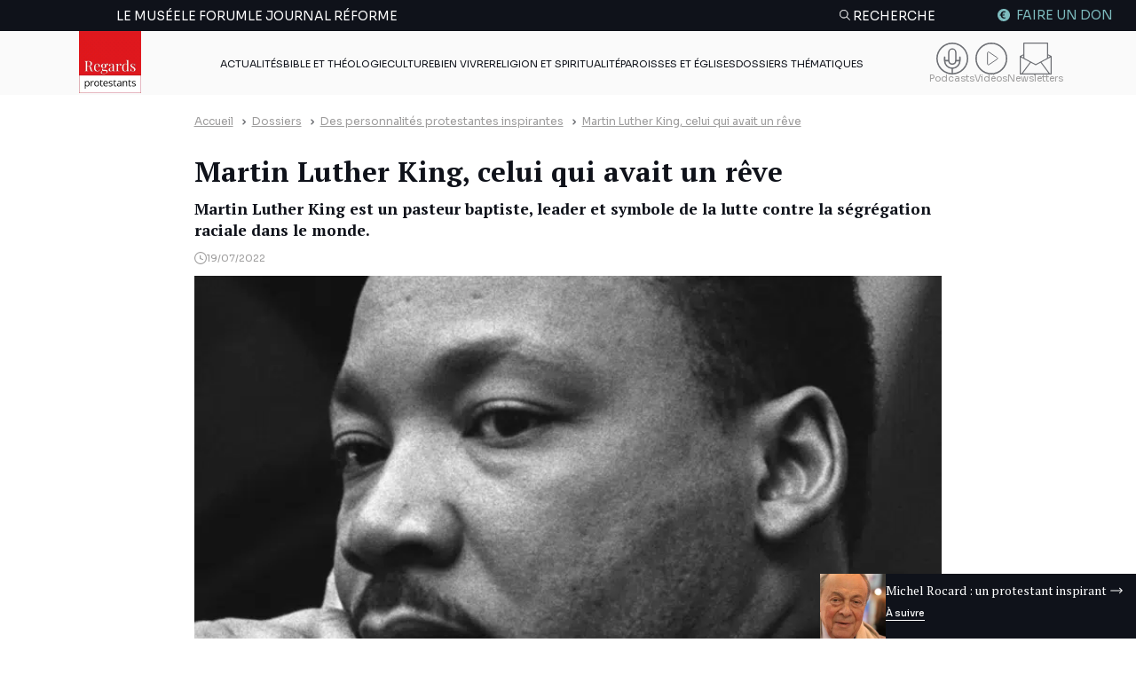

--- FILE ---
content_type: text/html; charset=UTF-8
request_url: https://regardsprotestants.com/dossier/article/martin-luther-king/
body_size: 36674
content:
<!doctype html>
<html lang="fr-FR">

<head><meta charset="UTF-8"><script>if(navigator.userAgent.match(/MSIE|Internet Explorer/i)||navigator.userAgent.match(/Trident\/7\..*?rv:11/i)){var href=document.location.href;if(!href.match(/[?&]nowprocket/)){if(href.indexOf("?")==-1){if(href.indexOf("#")==-1){document.location.href=href+"?nowprocket=1"}else{document.location.href=href.replace("#","?nowprocket=1#")}}else{if(href.indexOf("#")==-1){document.location.href=href+"&nowprocket=1"}else{document.location.href=href.replace("#","&nowprocket=1#")}}}}</script><script>(()=>{class RocketLazyLoadScripts{constructor(){this.v="2.0.4",this.userEvents=["keydown","keyup","mousedown","mouseup","mousemove","mouseover","mouseout","touchmove","touchstart","touchend","touchcancel","wheel","click","dblclick","input"],this.attributeEvents=["onblur","onclick","oncontextmenu","ondblclick","onfocus","onmousedown","onmouseenter","onmouseleave","onmousemove","onmouseout","onmouseover","onmouseup","onmousewheel","onscroll","onsubmit"]}async t(){this.i(),this.o(),/iP(ad|hone)/.test(navigator.userAgent)&&this.h(),this.u(),this.l(this),this.m(),this.k(this),this.p(this),this._(),await Promise.all([this.R(),this.L()]),this.lastBreath=Date.now(),this.S(this),this.P(),this.D(),this.O(),this.M(),await this.C(this.delayedScripts.normal),await this.C(this.delayedScripts.defer),await this.C(this.delayedScripts.async),await this.T(),await this.F(),await this.j(),await this.A(),window.dispatchEvent(new Event("rocket-allScriptsLoaded")),this.everythingLoaded=!0,this.lastTouchEnd&&await new Promise(t=>setTimeout(t,500-Date.now()+this.lastTouchEnd)),this.I(),this.H(),this.U(),this.W()}i(){this.CSPIssue=sessionStorage.getItem("rocketCSPIssue"),document.addEventListener("securitypolicyviolation",t=>{this.CSPIssue||"script-src-elem"!==t.violatedDirective||"data"!==t.blockedURI||(this.CSPIssue=!0,sessionStorage.setItem("rocketCSPIssue",!0))},{isRocket:!0})}o(){window.addEventListener("pageshow",t=>{this.persisted=t.persisted,this.realWindowLoadedFired=!0},{isRocket:!0}),window.addEventListener("pagehide",()=>{this.onFirstUserAction=null},{isRocket:!0})}h(){let t;function e(e){t=e}window.addEventListener("touchstart",e,{isRocket:!0}),window.addEventListener("touchend",function i(o){o.changedTouches[0]&&t.changedTouches[0]&&Math.abs(o.changedTouches[0].pageX-t.changedTouches[0].pageX)<10&&Math.abs(o.changedTouches[0].pageY-t.changedTouches[0].pageY)<10&&o.timeStamp-t.timeStamp<200&&(window.removeEventListener("touchstart",e,{isRocket:!0}),window.removeEventListener("touchend",i,{isRocket:!0}),"INPUT"===o.target.tagName&&"text"===o.target.type||(o.target.dispatchEvent(new TouchEvent("touchend",{target:o.target,bubbles:!0})),o.target.dispatchEvent(new MouseEvent("mouseover",{target:o.target,bubbles:!0})),o.target.dispatchEvent(new PointerEvent("click",{target:o.target,bubbles:!0,cancelable:!0,detail:1,clientX:o.changedTouches[0].clientX,clientY:o.changedTouches[0].clientY})),event.preventDefault()))},{isRocket:!0})}q(t){this.userActionTriggered||("mousemove"!==t.type||this.firstMousemoveIgnored?"keyup"===t.type||"mouseover"===t.type||"mouseout"===t.type||(this.userActionTriggered=!0,this.onFirstUserAction&&this.onFirstUserAction()):this.firstMousemoveIgnored=!0),"click"===t.type&&t.preventDefault(),t.stopPropagation(),t.stopImmediatePropagation(),"touchstart"===this.lastEvent&&"touchend"===t.type&&(this.lastTouchEnd=Date.now()),"click"===t.type&&(this.lastTouchEnd=0),this.lastEvent=t.type,t.composedPath&&t.composedPath()[0].getRootNode()instanceof ShadowRoot&&(t.rocketTarget=t.composedPath()[0]),this.savedUserEvents.push(t)}u(){this.savedUserEvents=[],this.userEventHandler=this.q.bind(this),this.userEvents.forEach(t=>window.addEventListener(t,this.userEventHandler,{passive:!1,isRocket:!0})),document.addEventListener("visibilitychange",this.userEventHandler,{isRocket:!0})}U(){this.userEvents.forEach(t=>window.removeEventListener(t,this.userEventHandler,{passive:!1,isRocket:!0})),document.removeEventListener("visibilitychange",this.userEventHandler,{isRocket:!0}),this.savedUserEvents.forEach(t=>{(t.rocketTarget||t.target).dispatchEvent(new window[t.constructor.name](t.type,t))})}m(){const t="return false",e=Array.from(this.attributeEvents,t=>"data-rocket-"+t),i="["+this.attributeEvents.join("],[")+"]",o="[data-rocket-"+this.attributeEvents.join("],[data-rocket-")+"]",s=(e,i,o)=>{o&&o!==t&&(e.setAttribute("data-rocket-"+i,o),e["rocket"+i]=new Function("event",o),e.setAttribute(i,t))};new MutationObserver(t=>{for(const n of t)"attributes"===n.type&&(n.attributeName.startsWith("data-rocket-")||this.everythingLoaded?n.attributeName.startsWith("data-rocket-")&&this.everythingLoaded&&this.N(n.target,n.attributeName.substring(12)):s(n.target,n.attributeName,n.target.getAttribute(n.attributeName))),"childList"===n.type&&n.addedNodes.forEach(t=>{if(t.nodeType===Node.ELEMENT_NODE)if(this.everythingLoaded)for(const i of[t,...t.querySelectorAll(o)])for(const t of i.getAttributeNames())e.includes(t)&&this.N(i,t.substring(12));else for(const e of[t,...t.querySelectorAll(i)])for(const t of e.getAttributeNames())this.attributeEvents.includes(t)&&s(e,t,e.getAttribute(t))})}).observe(document,{subtree:!0,childList:!0,attributeFilter:[...this.attributeEvents,...e]})}I(){this.attributeEvents.forEach(t=>{document.querySelectorAll("[data-rocket-"+t+"]").forEach(e=>{this.N(e,t)})})}N(t,e){const i=t.getAttribute("data-rocket-"+e);i&&(t.setAttribute(e,i),t.removeAttribute("data-rocket-"+e))}k(t){Object.defineProperty(HTMLElement.prototype,"onclick",{get(){return this.rocketonclick||null},set(e){this.rocketonclick=e,this.setAttribute(t.everythingLoaded?"onclick":"data-rocket-onclick","this.rocketonclick(event)")}})}S(t){function e(e,i){let o=e[i];e[i]=null,Object.defineProperty(e,i,{get:()=>o,set(s){t.everythingLoaded?o=s:e["rocket"+i]=o=s}})}e(document,"onreadystatechange"),e(window,"onload"),e(window,"onpageshow");try{Object.defineProperty(document,"readyState",{get:()=>t.rocketReadyState,set(e){t.rocketReadyState=e},configurable:!0}),document.readyState="loading"}catch(t){console.log("WPRocket DJE readyState conflict, bypassing")}}l(t){this.originalAddEventListener=EventTarget.prototype.addEventListener,this.originalRemoveEventListener=EventTarget.prototype.removeEventListener,this.savedEventListeners=[],EventTarget.prototype.addEventListener=function(e,i,o){o&&o.isRocket||!t.B(e,this)&&!t.userEvents.includes(e)||t.B(e,this)&&!t.userActionTriggered||e.startsWith("rocket-")||t.everythingLoaded?t.originalAddEventListener.call(this,e,i,o):(t.savedEventListeners.push({target:this,remove:!1,type:e,func:i,options:o}),"mouseenter"!==e&&"mouseleave"!==e||t.originalAddEventListener.call(this,e,t.savedUserEvents.push,o))},EventTarget.prototype.removeEventListener=function(e,i,o){o&&o.isRocket||!t.B(e,this)&&!t.userEvents.includes(e)||t.B(e,this)&&!t.userActionTriggered||e.startsWith("rocket-")||t.everythingLoaded?t.originalRemoveEventListener.call(this,e,i,o):t.savedEventListeners.push({target:this,remove:!0,type:e,func:i,options:o})}}J(t,e){this.savedEventListeners=this.savedEventListeners.filter(i=>{let o=i.type,s=i.target||window;return e!==o||t!==s||(this.B(o,s)&&(i.type="rocket-"+o),this.$(i),!1)})}H(){EventTarget.prototype.addEventListener=this.originalAddEventListener,EventTarget.prototype.removeEventListener=this.originalRemoveEventListener,this.savedEventListeners.forEach(t=>this.$(t))}$(t){t.remove?this.originalRemoveEventListener.call(t.target,t.type,t.func,t.options):this.originalAddEventListener.call(t.target,t.type,t.func,t.options)}p(t){let e;function i(e){return t.everythingLoaded?e:e.split(" ").map(t=>"load"===t||t.startsWith("load.")?"rocket-jquery-load":t).join(" ")}function o(o){function s(e){const s=o.fn[e];o.fn[e]=o.fn.init.prototype[e]=function(){return this[0]===window&&t.userActionTriggered&&("string"==typeof arguments[0]||arguments[0]instanceof String?arguments[0]=i(arguments[0]):"object"==typeof arguments[0]&&Object.keys(arguments[0]).forEach(t=>{const e=arguments[0][t];delete arguments[0][t],arguments[0][i(t)]=e})),s.apply(this,arguments),this}}if(o&&o.fn&&!t.allJQueries.includes(o)){const e={DOMContentLoaded:[],"rocket-DOMContentLoaded":[]};for(const t in e)document.addEventListener(t,()=>{e[t].forEach(t=>t())},{isRocket:!0});o.fn.ready=o.fn.init.prototype.ready=function(i){function s(){parseInt(o.fn.jquery)>2?setTimeout(()=>i.bind(document)(o)):i.bind(document)(o)}return"function"==typeof i&&(t.realDomReadyFired?!t.userActionTriggered||t.fauxDomReadyFired?s():e["rocket-DOMContentLoaded"].push(s):e.DOMContentLoaded.push(s)),o([])},s("on"),s("one"),s("off"),t.allJQueries.push(o)}e=o}t.allJQueries=[],o(window.jQuery),Object.defineProperty(window,"jQuery",{get:()=>e,set(t){o(t)}})}P(){const t=new Map;document.write=document.writeln=function(e){const i=document.currentScript,o=document.createRange(),s=i.parentElement;let n=t.get(i);void 0===n&&(n=i.nextSibling,t.set(i,n));const c=document.createDocumentFragment();o.setStart(c,0),c.appendChild(o.createContextualFragment(e)),s.insertBefore(c,n)}}async R(){return new Promise(t=>{this.userActionTriggered?t():this.onFirstUserAction=t})}async L(){return new Promise(t=>{document.addEventListener("DOMContentLoaded",()=>{this.realDomReadyFired=!0,t()},{isRocket:!0})})}async j(){return this.realWindowLoadedFired?Promise.resolve():new Promise(t=>{window.addEventListener("load",t,{isRocket:!0})})}M(){this.pendingScripts=[];this.scriptsMutationObserver=new MutationObserver(t=>{for(const e of t)e.addedNodes.forEach(t=>{"SCRIPT"!==t.tagName||t.noModule||t.isWPRocket||this.pendingScripts.push({script:t,promise:new Promise(e=>{const i=()=>{const i=this.pendingScripts.findIndex(e=>e.script===t);i>=0&&this.pendingScripts.splice(i,1),e()};t.addEventListener("load",i,{isRocket:!0}),t.addEventListener("error",i,{isRocket:!0}),setTimeout(i,1e3)})})})}),this.scriptsMutationObserver.observe(document,{childList:!0,subtree:!0})}async F(){await this.X(),this.pendingScripts.length?(await this.pendingScripts[0].promise,await this.F()):this.scriptsMutationObserver.disconnect()}D(){this.delayedScripts={normal:[],async:[],defer:[]},document.querySelectorAll("script[type$=rocketlazyloadscript]").forEach(t=>{t.hasAttribute("data-rocket-src")?t.hasAttribute("async")&&!1!==t.async?this.delayedScripts.async.push(t):t.hasAttribute("defer")&&!1!==t.defer||"module"===t.getAttribute("data-rocket-type")?this.delayedScripts.defer.push(t):this.delayedScripts.normal.push(t):this.delayedScripts.normal.push(t)})}async _(){await this.L();let t=[];document.querySelectorAll("script[type$=rocketlazyloadscript][data-rocket-src]").forEach(e=>{let i=e.getAttribute("data-rocket-src");if(i&&!i.startsWith("data:")){i.startsWith("//")&&(i=location.protocol+i);try{const o=new URL(i).origin;o!==location.origin&&t.push({src:o,crossOrigin:e.crossOrigin||"module"===e.getAttribute("data-rocket-type")})}catch(t){}}}),t=[...new Map(t.map(t=>[JSON.stringify(t),t])).values()],this.Y(t,"preconnect")}async G(t){if(await this.K(),!0!==t.noModule||!("noModule"in HTMLScriptElement.prototype))return new Promise(e=>{let i;function o(){(i||t).setAttribute("data-rocket-status","executed"),e()}try{if(navigator.userAgent.includes("Firefox/")||""===navigator.vendor||this.CSPIssue)i=document.createElement("script"),[...t.attributes].forEach(t=>{let e=t.nodeName;"type"!==e&&("data-rocket-type"===e&&(e="type"),"data-rocket-src"===e&&(e="src"),i.setAttribute(e,t.nodeValue))}),t.text&&(i.text=t.text),t.nonce&&(i.nonce=t.nonce),i.hasAttribute("src")?(i.addEventListener("load",o,{isRocket:!0}),i.addEventListener("error",()=>{i.setAttribute("data-rocket-status","failed-network"),e()},{isRocket:!0}),setTimeout(()=>{i.isConnected||e()},1)):(i.text=t.text,o()),i.isWPRocket=!0,t.parentNode.replaceChild(i,t);else{const i=t.getAttribute("data-rocket-type"),s=t.getAttribute("data-rocket-src");i?(t.type=i,t.removeAttribute("data-rocket-type")):t.removeAttribute("type"),t.addEventListener("load",o,{isRocket:!0}),t.addEventListener("error",i=>{this.CSPIssue&&i.target.src.startsWith("data:")?(console.log("WPRocket: CSP fallback activated"),t.removeAttribute("src"),this.G(t).then(e)):(t.setAttribute("data-rocket-status","failed-network"),e())},{isRocket:!0}),s?(t.fetchPriority="high",t.removeAttribute("data-rocket-src"),t.src=s):t.src="data:text/javascript;base64,"+window.btoa(unescape(encodeURIComponent(t.text)))}}catch(i){t.setAttribute("data-rocket-status","failed-transform"),e()}});t.setAttribute("data-rocket-status","skipped")}async C(t){const e=t.shift();return e?(e.isConnected&&await this.G(e),this.C(t)):Promise.resolve()}O(){this.Y([...this.delayedScripts.normal,...this.delayedScripts.defer,...this.delayedScripts.async],"preload")}Y(t,e){this.trash=this.trash||[];let i=!0;var o=document.createDocumentFragment();t.forEach(t=>{const s=t.getAttribute&&t.getAttribute("data-rocket-src")||t.src;if(s&&!s.startsWith("data:")){const n=document.createElement("link");n.href=s,n.rel=e,"preconnect"!==e&&(n.as="script",n.fetchPriority=i?"high":"low"),t.getAttribute&&"module"===t.getAttribute("data-rocket-type")&&(n.crossOrigin=!0),t.crossOrigin&&(n.crossOrigin=t.crossOrigin),t.integrity&&(n.integrity=t.integrity),t.nonce&&(n.nonce=t.nonce),o.appendChild(n),this.trash.push(n),i=!1}}),document.head.appendChild(o)}W(){this.trash.forEach(t=>t.remove())}async T(){try{document.readyState="interactive"}catch(t){}this.fauxDomReadyFired=!0;try{await this.K(),this.J(document,"readystatechange"),document.dispatchEvent(new Event("rocket-readystatechange")),await this.K(),document.rocketonreadystatechange&&document.rocketonreadystatechange(),await this.K(),this.J(document,"DOMContentLoaded"),document.dispatchEvent(new Event("rocket-DOMContentLoaded")),await this.K(),this.J(window,"DOMContentLoaded"),window.dispatchEvent(new Event("rocket-DOMContentLoaded"))}catch(t){console.error(t)}}async A(){try{document.readyState="complete"}catch(t){}try{await this.K(),this.J(document,"readystatechange"),document.dispatchEvent(new Event("rocket-readystatechange")),await this.K(),document.rocketonreadystatechange&&document.rocketonreadystatechange(),await this.K(),this.J(window,"load"),window.dispatchEvent(new Event("rocket-load")),await this.K(),window.rocketonload&&window.rocketonload(),await this.K(),this.allJQueries.forEach(t=>t(window).trigger("rocket-jquery-load")),await this.K(),this.J(window,"pageshow");const t=new Event("rocket-pageshow");t.persisted=this.persisted,window.dispatchEvent(t),await this.K(),window.rocketonpageshow&&window.rocketonpageshow({persisted:this.persisted})}catch(t){console.error(t)}}async K(){Date.now()-this.lastBreath>45&&(await this.X(),this.lastBreath=Date.now())}async X(){return document.hidden?new Promise(t=>setTimeout(t)):new Promise(t=>requestAnimationFrame(t))}B(t,e){return e===document&&"readystatechange"===t||(e===document&&"DOMContentLoaded"===t||(e===window&&"DOMContentLoaded"===t||(e===window&&"load"===t||e===window&&"pageshow"===t)))}static run(){(new RocketLazyLoadScripts).t()}}RocketLazyLoadScripts.run()})();</script>
	
	<meta http-equiv="x-ua-compatible" content="ie=edge">
	<meta name="viewport" content="width=device-width, initial-scale=1">
	<link rel="preconnect" href="https://fonts.googleapis.com">
	<link rel="preconnect" href="https://fonts.gstatic.com" crossorigin>
	

        <!-- Francophone sans ciblage -->
    <link rel="alternate" hreflang="fr" href="https://regardsprotestants.com/dossier/article/martin-luther-king/">
    <!-- France -->
    <link rel="alternate" hreflang="fr-fr" href="https://regardsprotestants.com/dossier/article/martin-luther-king/">
    <!-- Canada -->
    <link rel="alternate" hreflang="fr-ca" href="https://regardsprotestants.com/dossier/article/martin-luther-king/">
    <!-- Belgique -->
    <link rel="alternate" hreflang="fr-be" href="https://regardsprotestants.com/dossier/article/martin-luther-king/">
    <!-- Suisse -->
    <link rel="alternate" hreflang="fr-ch" href="https://regardsprotestants.com/dossier/article/martin-luther-king/">
    <!-- Luxembourg -->
    <link rel="alternate" hreflang="fr-lu" href="https://regardsprotestants.com/dossier/article/martin-luther-king/">
    <!-- Afrique francophone -->
    <!-- Guinée -->
    <link rel="alternate" hreflang="fr-gn" href="https://regardsprotestants.com/dossier/article/martin-luther-king/">
    <!-- Burkina -->
    <link rel="alternate" hreflang="fr-bf" href="https://regardsprotestants.com/dossier/article/martin-luther-king/">
    <!-- Congo -->
    <link rel="alternate" hreflang="fr-cg" href="https://regardsprotestants.com/dossier/article/martin-luther-king/">
    <!-- Côte d'Ivoire -->
    <link rel="alternate" hreflang="fr-ci" href="https://regardsprotestants.com/dossier/article/martin-luther-king/">
    <!-- Mali -->
    <link rel="alternate" hreflang="fr-ml" href="https://regardsprotestants.com/dossier/article/martin-luther-king/">
    <!-- Cameroun -->
    <link rel="alternate" hreflang="fr-cm" href="https://regardsprotestants.com/dossier/article/martin-luther-king/">
    <!-- Sénégal -->
    <link rel="alternate" hreflang="fr-sn" href="https://regardsprotestants.com/dossier/article/martin-luther-king/">

    <link rel="icon" type="image/png" href="https://regardsprotestants.com/favicon-96x96.png" sizes="96x96" />
    <link rel="icon" type="image/svg+xml" href="https://regardsprotestants.com/favicon.svg" />
    <link rel="shortcut icon" href="https://regardsprotestants.com/favicon.ico" />
    <link rel="apple-touch-icon" sizes="180x180" href="https://regardsprotestants.com/apple-touch-icon.png" />
    <meta name="apple-mobile-web-app-title" content="Regards Protestants" />
    <link rel="manifest" href="https://regardsprotestants.com/site.webmanifest" />

	<meta name='robots' content='index, follow, max-image-preview:large, max-snippet:-1, max-video-preview:-1' />
	<style>img:is([sizes="auto" i], [sizes^="auto," i]) { contain-intrinsic-size: 3000px 1500px }</style>
	
	<!-- This site is optimized with the Yoast SEO Premium plugin v20.7 (Yoast SEO v25.9) - https://yoast.com/wordpress/plugins/seo/ -->
	<title>Martin Luther King, religion de ce protestant qui avait un rêve</title>
<link data-rocket-preload as="style" href="https://fonts.googleapis.com/css2?family=PT+Serif:ital,wght@0,400;0,700;1,400&#038;family=Sora:wght@300;400;500;700&#038;display=swap" rel="preload">
<link href="https://fonts.googleapis.com/css2?family=PT+Serif:ital,wght@0,400;0,700;1,400&#038;family=Sora:wght@300;400;500;700&#038;display=swap" media="print" onload="this.media=&#039;all&#039;" rel="stylesheet">
<noscript><link rel="stylesheet" href="https://fonts.googleapis.com/css2?family=PT+Serif:ital,wght@0,400;0,700;1,400&#038;family=Sora:wght@300;400;500;700&#038;display=swap"></noscript>
	<meta name="description" content="Martin Luther King est un pasteur baptiste, leader et symbole de la lutte contre la ségrégation raciale dans le monde." />
	<link rel="canonical" href="https://regardsprotestants.com/dossier/article/martin-luther-king/" />
	<meta property="og:locale" content="fr_FR" />
	<meta property="og:type" content="article" />
	<meta property="og:title" content="Martin Luther King, celui qui avait un rêve" />
	<meta property="og:description" content="Martin Luther King est un pasteur baptiste, leader et symbole de la lutte contre la ségrégation raciale dans le monde." />
	<meta property="og:url" content="https://regardsprotestants.com/dossier/article/martin-luther-king/" />
	<meta property="og:site_name" content="Regards protestants" />
	<meta property="article:publisher" content="https://www.facebook.com/Regardsprotestants" />
	<meta property="article:modified_time" content="2025-11-24T13:05:54+00:00" />
	<meta property="og:image" content="https://regardsprotestants.com/wp-content/uploads/2022/07/Capture-MLK.png" />
	<meta property="og:image:width" content="790" />
	<meta property="og:image:height" content="559" />
	<meta property="og:image:type" content="image/png" />
	<meta name="twitter:card" content="summary_large_image" />
	<meta name="twitter:site" content="@Reg_Protestants" />
	<meta name="twitter:label1" content="Durée de lecture estimée" />
	<meta name="twitter:data1" content="1 minute" />
	<script type="application/ld+json" class="yoast-schema-graph">{"@context":"https://schema.org","@graph":[{"@type":"WebPage","@id":"https://regardsprotestants.com/dossier/article/martin-luther-king/","url":"https://regardsprotestants.com/dossier/article/martin-luther-king/","name":"Martin Luther King, religion de ce protestant qui avait un rêve","isPartOf":{"@id":"https://regardsprotestants.com/#website"},"primaryImageOfPage":{"@id":"https://regardsprotestants.com/dossier/article/martin-luther-king/#primaryimage"},"image":{"@id":"https://regardsprotestants.com/dossier/article/martin-luther-king/#primaryimage"},"thumbnailUrl":"https://regardsprotestants.com/wp-content/uploads/2022/07/Capture-MLK.png","datePublished":"2022-07-19T08:58:23+00:00","dateModified":"2025-11-24T13:05:54+00:00","description":"Martin Luther King est un pasteur baptiste, leader et symbole de la lutte contre la ségrégation raciale dans le monde.","breadcrumb":{"@id":"https://regardsprotestants.com/dossier/article/martin-luther-king/#breadcrumb"},"inLanguage":"fr-FR","potentialAction":[{"@type":"ReadAction","target":["https://regardsprotestants.com/dossier/article/martin-luther-king/"]}]},{"@type":"ImageObject","inLanguage":"fr-FR","@id":"https://regardsprotestants.com/dossier/article/martin-luther-king/#primaryimage","url":"https://regardsprotestants.com/wp-content/uploads/2022/07/Capture-MLK.png","contentUrl":"https://regardsprotestants.com/wp-content/uploads/2022/07/Capture-MLK.png","width":790,"height":559},{"@type":"BreadcrumbList","@id":"https://regardsprotestants.com/dossier/article/martin-luther-king/#breadcrumb","itemListElement":[{"@type":"ListItem","position":1,"name":"Accueil","item":"https://regardsprotestants.com/"},{"@type":"ListItem","position":2,"name":"Article de dossiers","item":"https://regardsprotestants.com/dossier/article/"},{"@type":"ListItem","position":3,"name":"Martin Luther King, celui qui avait un rêve"}]},{"@type":"WebSite","@id":"https://regardsprotestants.com/#website","url":"https://regardsprotestants.com/","name":"Regards protestants","description":"L&#039;actualité vue par les médias protestants","publisher":{"@id":"https://regardsprotestants.com/#organization"},"potentialAction":[{"@type":"SearchAction","target":{"@type":"EntryPoint","urlTemplate":"https://regardsprotestants.com/?s={search_term_string}"},"query-input":{"@type":"PropertyValueSpecification","valueRequired":true,"valueName":"search_term_string"}}],"inLanguage":"fr-FR"},{"@type":"Organization","@id":"https://regardsprotestants.com/#organization","name":"Regards Protestants","url":"https://regardsprotestants.com/","logo":{"@type":"ImageObject","inLanguage":"fr-FR","@id":"https://regardsprotestants.com/#/schema/logo/image/","url":"https://regardsprotestants.com/wp-content/uploads/2018/05/Logo_Regards-protestants_500-x-500.jpg","contentUrl":"https://regardsprotestants.com/wp-content/uploads/2018/05/Logo_Regards-protestants_500-x-500.jpg","width":500,"height":500,"caption":"Regards Protestants"},"image":{"@id":"https://regardsprotestants.com/#/schema/logo/image/"},"sameAs":["https://www.facebook.com/Regardsprotestants","https://x.com/Reg_Protestants","https://www.instagram.com/regardsprotestants/","https://www.youtube.com/c/Regardsprotestantsofficiel","https://www.tiktok.com/@regardsprotestants","https://regardsprotestants.com/feed/"]}]}</script>
	<!-- / Yoast SEO Premium plugin. -->


<link href='https://fonts.gstatic.com' crossorigin rel='preconnect' />
<link rel='stylesheet' id='post-views-counter-frontend-css' href='https://regardsprotestants.com/wp-content/plugins/post-views-counter/css/frontend.min.css?ver=1.5.5' media='all' />
<style id='classic-theme-styles-inline-css'>
/*! This file is auto-generated */
.wp-block-button__link{color:#fff;background-color:#32373c;border-radius:9999px;box-shadow:none;text-decoration:none;padding:calc(.667em + 2px) calc(1.333em + 2px);font-size:1.125em}.wp-block-file__button{background:#32373c;color:#fff;text-decoration:none}
</style>
<link rel='stylesheet' id='wp-components-css' href='https://regardsprotestants.com/wp-includes/css/dist/components/style.min.css?ver=6.8.3' media='all' />
<link rel='stylesheet' id='wp-preferences-css' href='https://regardsprotestants.com/wp-includes/css/dist/preferences/style.min.css?ver=6.8.3' media='all' />
<link rel='stylesheet' id='wp-block-editor-css' href='https://regardsprotestants.com/wp-includes/css/dist/block-editor/style.min.css?ver=6.8.3' media='all' />
<link data-minify="1" rel='stylesheet' id='popup-maker-block-library-style-css' href='https://regardsprotestants.com/wp-content/cache/min/1/wp-content/plugins/popup-maker/dist/packages/block-library-style.css?ver=1767880685' media='all' />
<style id='global-styles-inline-css'>
:root{--wp--preset--aspect-ratio--square: 1;--wp--preset--aspect-ratio--4-3: 4/3;--wp--preset--aspect-ratio--3-4: 3/4;--wp--preset--aspect-ratio--3-2: 3/2;--wp--preset--aspect-ratio--2-3: 2/3;--wp--preset--aspect-ratio--16-9: 16/9;--wp--preset--aspect-ratio--9-16: 9/16;--wp--preset--color--black: #000000;--wp--preset--color--cyan-bluish-gray: #abb8c3;--wp--preset--color--white: #ffffff;--wp--preset--color--pale-pink: #f78da7;--wp--preset--color--vivid-red: #cf2e2e;--wp--preset--color--luminous-vivid-orange: #ff6900;--wp--preset--color--luminous-vivid-amber: #fcb900;--wp--preset--color--light-green-cyan: #7bdcb5;--wp--preset--color--vivid-green-cyan: #00d084;--wp--preset--color--pale-cyan-blue: #8ed1fc;--wp--preset--color--vivid-cyan-blue: #0693e3;--wp--preset--color--vivid-purple: #9b51e0;--wp--preset--gradient--vivid-cyan-blue-to-vivid-purple: linear-gradient(135deg,rgba(6,147,227,1) 0%,rgb(155,81,224) 100%);--wp--preset--gradient--light-green-cyan-to-vivid-green-cyan: linear-gradient(135deg,rgb(122,220,180) 0%,rgb(0,208,130) 100%);--wp--preset--gradient--luminous-vivid-amber-to-luminous-vivid-orange: linear-gradient(135deg,rgba(252,185,0,1) 0%,rgba(255,105,0,1) 100%);--wp--preset--gradient--luminous-vivid-orange-to-vivid-red: linear-gradient(135deg,rgba(255,105,0,1) 0%,rgb(207,46,46) 100%);--wp--preset--gradient--very-light-gray-to-cyan-bluish-gray: linear-gradient(135deg,rgb(238,238,238) 0%,rgb(169,184,195) 100%);--wp--preset--gradient--cool-to-warm-spectrum: linear-gradient(135deg,rgb(74,234,220) 0%,rgb(151,120,209) 20%,rgb(207,42,186) 40%,rgb(238,44,130) 60%,rgb(251,105,98) 80%,rgb(254,248,76) 100%);--wp--preset--gradient--blush-light-purple: linear-gradient(135deg,rgb(255,206,236) 0%,rgb(152,150,240) 100%);--wp--preset--gradient--blush-bordeaux: linear-gradient(135deg,rgb(254,205,165) 0%,rgb(254,45,45) 50%,rgb(107,0,62) 100%);--wp--preset--gradient--luminous-dusk: linear-gradient(135deg,rgb(255,203,112) 0%,rgb(199,81,192) 50%,rgb(65,88,208) 100%);--wp--preset--gradient--pale-ocean: linear-gradient(135deg,rgb(255,245,203) 0%,rgb(182,227,212) 50%,rgb(51,167,181) 100%);--wp--preset--gradient--electric-grass: linear-gradient(135deg,rgb(202,248,128) 0%,rgb(113,206,126) 100%);--wp--preset--gradient--midnight: linear-gradient(135deg,rgb(2,3,129) 0%,rgb(40,116,252) 100%);--wp--preset--font-size--small: 13px;--wp--preset--font-size--medium: 20px;--wp--preset--font-size--large: 36px;--wp--preset--font-size--x-large: 42px;--wp--preset--spacing--20: 0.44rem;--wp--preset--spacing--30: 0.67rem;--wp--preset--spacing--40: 1rem;--wp--preset--spacing--50: 1.5rem;--wp--preset--spacing--60: 2.25rem;--wp--preset--spacing--70: 3.38rem;--wp--preset--spacing--80: 5.06rem;--wp--preset--shadow--natural: 6px 6px 9px rgba(0, 0, 0, 0.2);--wp--preset--shadow--deep: 12px 12px 50px rgba(0, 0, 0, 0.4);--wp--preset--shadow--sharp: 6px 6px 0px rgba(0, 0, 0, 0.2);--wp--preset--shadow--outlined: 6px 6px 0px -3px rgba(255, 255, 255, 1), 6px 6px rgba(0, 0, 0, 1);--wp--preset--shadow--crisp: 6px 6px 0px rgba(0, 0, 0, 1);}:where(.is-layout-flex){gap: 0.5em;}:where(.is-layout-grid){gap: 0.5em;}body .is-layout-flex{display: flex;}.is-layout-flex{flex-wrap: wrap;align-items: center;}.is-layout-flex > :is(*, div){margin: 0;}body .is-layout-grid{display: grid;}.is-layout-grid > :is(*, div){margin: 0;}:where(.wp-block-columns.is-layout-flex){gap: 2em;}:where(.wp-block-columns.is-layout-grid){gap: 2em;}:where(.wp-block-post-template.is-layout-flex){gap: 1.25em;}:where(.wp-block-post-template.is-layout-grid){gap: 1.25em;}.has-black-color{color: var(--wp--preset--color--black) !important;}.has-cyan-bluish-gray-color{color: var(--wp--preset--color--cyan-bluish-gray) !important;}.has-white-color{color: var(--wp--preset--color--white) !important;}.has-pale-pink-color{color: var(--wp--preset--color--pale-pink) !important;}.has-vivid-red-color{color: var(--wp--preset--color--vivid-red) !important;}.has-luminous-vivid-orange-color{color: var(--wp--preset--color--luminous-vivid-orange) !important;}.has-luminous-vivid-amber-color{color: var(--wp--preset--color--luminous-vivid-amber) !important;}.has-light-green-cyan-color{color: var(--wp--preset--color--light-green-cyan) !important;}.has-vivid-green-cyan-color{color: var(--wp--preset--color--vivid-green-cyan) !important;}.has-pale-cyan-blue-color{color: var(--wp--preset--color--pale-cyan-blue) !important;}.has-vivid-cyan-blue-color{color: var(--wp--preset--color--vivid-cyan-blue) !important;}.has-vivid-purple-color{color: var(--wp--preset--color--vivid-purple) !important;}.has-black-background-color{background-color: var(--wp--preset--color--black) !important;}.has-cyan-bluish-gray-background-color{background-color: var(--wp--preset--color--cyan-bluish-gray) !important;}.has-white-background-color{background-color: var(--wp--preset--color--white) !important;}.has-pale-pink-background-color{background-color: var(--wp--preset--color--pale-pink) !important;}.has-vivid-red-background-color{background-color: var(--wp--preset--color--vivid-red) !important;}.has-luminous-vivid-orange-background-color{background-color: var(--wp--preset--color--luminous-vivid-orange) !important;}.has-luminous-vivid-amber-background-color{background-color: var(--wp--preset--color--luminous-vivid-amber) !important;}.has-light-green-cyan-background-color{background-color: var(--wp--preset--color--light-green-cyan) !important;}.has-vivid-green-cyan-background-color{background-color: var(--wp--preset--color--vivid-green-cyan) !important;}.has-pale-cyan-blue-background-color{background-color: var(--wp--preset--color--pale-cyan-blue) !important;}.has-vivid-cyan-blue-background-color{background-color: var(--wp--preset--color--vivid-cyan-blue) !important;}.has-vivid-purple-background-color{background-color: var(--wp--preset--color--vivid-purple) !important;}.has-black-border-color{border-color: var(--wp--preset--color--black) !important;}.has-cyan-bluish-gray-border-color{border-color: var(--wp--preset--color--cyan-bluish-gray) !important;}.has-white-border-color{border-color: var(--wp--preset--color--white) !important;}.has-pale-pink-border-color{border-color: var(--wp--preset--color--pale-pink) !important;}.has-vivid-red-border-color{border-color: var(--wp--preset--color--vivid-red) !important;}.has-luminous-vivid-orange-border-color{border-color: var(--wp--preset--color--luminous-vivid-orange) !important;}.has-luminous-vivid-amber-border-color{border-color: var(--wp--preset--color--luminous-vivid-amber) !important;}.has-light-green-cyan-border-color{border-color: var(--wp--preset--color--light-green-cyan) !important;}.has-vivid-green-cyan-border-color{border-color: var(--wp--preset--color--vivid-green-cyan) !important;}.has-pale-cyan-blue-border-color{border-color: var(--wp--preset--color--pale-cyan-blue) !important;}.has-vivid-cyan-blue-border-color{border-color: var(--wp--preset--color--vivid-cyan-blue) !important;}.has-vivid-purple-border-color{border-color: var(--wp--preset--color--vivid-purple) !important;}.has-vivid-cyan-blue-to-vivid-purple-gradient-background{background: var(--wp--preset--gradient--vivid-cyan-blue-to-vivid-purple) !important;}.has-light-green-cyan-to-vivid-green-cyan-gradient-background{background: var(--wp--preset--gradient--light-green-cyan-to-vivid-green-cyan) !important;}.has-luminous-vivid-amber-to-luminous-vivid-orange-gradient-background{background: var(--wp--preset--gradient--luminous-vivid-amber-to-luminous-vivid-orange) !important;}.has-luminous-vivid-orange-to-vivid-red-gradient-background{background: var(--wp--preset--gradient--luminous-vivid-orange-to-vivid-red) !important;}.has-very-light-gray-to-cyan-bluish-gray-gradient-background{background: var(--wp--preset--gradient--very-light-gray-to-cyan-bluish-gray) !important;}.has-cool-to-warm-spectrum-gradient-background{background: var(--wp--preset--gradient--cool-to-warm-spectrum) !important;}.has-blush-light-purple-gradient-background{background: var(--wp--preset--gradient--blush-light-purple) !important;}.has-blush-bordeaux-gradient-background{background: var(--wp--preset--gradient--blush-bordeaux) !important;}.has-luminous-dusk-gradient-background{background: var(--wp--preset--gradient--luminous-dusk) !important;}.has-pale-ocean-gradient-background{background: var(--wp--preset--gradient--pale-ocean) !important;}.has-electric-grass-gradient-background{background: var(--wp--preset--gradient--electric-grass) !important;}.has-midnight-gradient-background{background: var(--wp--preset--gradient--midnight) !important;}.has-small-font-size{font-size: var(--wp--preset--font-size--small) !important;}.has-medium-font-size{font-size: var(--wp--preset--font-size--medium) !important;}.has-large-font-size{font-size: var(--wp--preset--font-size--large) !important;}.has-x-large-font-size{font-size: var(--wp--preset--font-size--x-large) !important;}
:where(.wp-block-post-template.is-layout-flex){gap: 1.25em;}:where(.wp-block-post-template.is-layout-grid){gap: 1.25em;}
:where(.wp-block-columns.is-layout-flex){gap: 2em;}:where(.wp-block-columns.is-layout-grid){gap: 2em;}
:root :where(.wp-block-pullquote){font-size: 1.5em;line-height: 1.6;}
</style>
<link rel='stylesheet' id='cmplz-general-css' href='https://regardsprotestants.com/wp-content/plugins/complianz-gdpr/assets/css/cookieblocker.min.css?ver=1758176345' media='all' />
<link data-minify="1" rel='stylesheet' id='popularTag-css' href='https://regardsprotestants.com/wp-content/cache/min/1/wp-content/plugins/popular-relevant-tags/public/assets/popularTag.css?ver=1767880685' media='all' />
<link data-minify="1" rel='stylesheet' id='style-css' href='https://regardsprotestants.com/wp-content/cache/background-css/1/regardsprotestants.com/wp-content/cache/min/1/wp-content/themes/repro-prod/dist/assets/css/style.css?ver=1767880685&wpr_t=1769286413' media='' />
<link rel="https://api.w.org/" href="https://regardsprotestants.com/wp-json/" /><link rel="alternate" title="JSON" type="application/json" href="https://regardsprotestants.com/wp-json/wp/v2/post_dossier/133866" /><link rel="alternate" title="oEmbed (JSON)" type="application/json+oembed" href="https://regardsprotestants.com/wp-json/oembed/1.0/embed?url=https%3A%2F%2Fregardsprotestants.com%2Fdossier%2Farticle%2Fmartin-luther-king%2F" />
<link rel="alternate" title="oEmbed (XML)" type="text/xml+oembed" href="https://regardsprotestants.com/wp-json/oembed/1.0/embed?url=https%3A%2F%2Fregardsprotestants.com%2Fdossier%2Farticle%2Fmartin-luther-king%2F&#038;format=xml" />
			<style>.cmplz-hidden {
					display: none !important;
				}</style><noscript><style id="rocket-lazyload-nojs-css">.rll-youtube-player, [data-lazy-src]{display:none !important;}</style></noscript>	<script type="rocketlazyloadscript">
        var _mtm = window._mtm = window._mtm || [];
        _mtm.push({'mtm.startTime': (new Date().getTime()), 'event': 'mtm.Start'});
        var d=document, g=d.createElement('script'), s=d.getElementsByTagName('script')[0];
        g.async=true; g.src='https://stats.fondationbersier.fr/js/container_Df9plrXV.js'; s.parentNode.insertBefore(g,s);
	</script>
	<!-- End Matomo Tag Manager -->
	<noscript><p><img src="https://stats.fondationbersier.fr/matomo.php?idsite=4&amp;rec=1" style="border:0;" alt=""/>
		</p></noscript>
	<!-- End Matomo Code -->

	<!-- Global site tag (gtag.js) - Google Analytics -->
	<script type="text/plain" data-service="google-analytics" data-category="statistics" async data-cmplz-src="https://www.googletagmanager.com/gtag/js?id=UA-36781279-1"></script>
	<script type="text/plain" data-category="statistics"
			data-service="gtag">
		window.dataLayer = window.dataLayer || [];

		function gtag() {
			window.dataLayer.push(arguments);
		}

		gtag('js', new Date());

		gtag('config', 'UA-36781279-1');
	</script>

	<!-- Google Tag Manager -->
	<script type="text/plain" data-category="statistics"
			data-service="gtm">(function (w, d, s, l, i) {
			w[l] = w[l] || [];
			w[l].push({
				'gtm.start':
					new Date().getTime(), event: 'gtm.js'
			});
			var f                          = d.getElementsByTagName(s)[0],
			    j = d.createElement(s), dl = l != 'dataLayer' ? '&l=' + l : '';
			j.async = true;
			j.src =
				'https://www.googletagmanager.com/gtm.js?id=' + i + dl;
			f.parentNode.insertBefore(j, f);
		})(window, document, 'script', 'dataLayer', 'GTM-WGH669');</script>

	<!-- Facebook Pixel Code -->
	<script data-service="facebook" data-category="marketing" type="text/plain" data-category="statistics"
			data-service="facebook">
		!function (f, b, e, v, n, t, s) {
			if (f.fbq) return;
			n = f.fbq = function () {
				n.callMethod ?
					n.callMethod.apply(n, arguments) : n.queue.push(arguments)
			};
			if (!f._fbq) f._fbq = n;
			n.push    = n;
			n.loaded  = !0;
			n.version = '2.0';
			n.queue   = [];
			t         = b.createElement(e);
			t.async   = !0;
			t.src     = v;
			s         = b.getElementsByTagName(e)[0];
			s.parentNode.insertBefore(t, s)
		}(window, document, 'script',
			'https://connect.facebook.net/en_US/fbevents.js');
		fbq('init', '1825125567564913');
		fbq('track', 'PageView');
	</script>
	<noscript>
		<img height="1" width="1" style="display:none" src="https://www.facebook.com/tr?id=1825125567564913&ev=PageView&noscript=1"/>
	</noscript>
	<!-- End Facebook Pixel Code -->

<style id="wpr-lazyload-bg-container"></style><style id="wpr-lazyload-bg-exclusion"></style>
<noscript>
<style id="wpr-lazyload-bg-nostyle">.bg-noise{--wpr-bg-ab0cc375-bc9c-46cc-a532-a3d3505eef4f: url('https://regardsprotestants.com/assets/images/bg-noise.png');}.home .on-footer:before,.post-type-archive-podcast .on-footer:before,.post-type-archive-video .on-footer:before,.template-subcat .on-footer:before{--wpr-bg-28003213-1ba5-4779-b845-1a2fb6613e34: url('https://regardsprotestants.com/assets/images/bg-noise.png');}.on-footer:before{--wpr-bg-22723fe7-3c6d-41b0-ad59-a7f397de5d91: url('https://regardsprotestants.com/assets/images/bg-noise.png');}</style>
</noscript>
<script type="application/javascript">const rocket_pairs = [{"selector":".bg-noise","style":".bg-noise{--wpr-bg-ab0cc375-bc9c-46cc-a532-a3d3505eef4f: url('https:\/\/regardsprotestants.com\/assets\/images\/bg-noise.png');}","hash":"ab0cc375-bc9c-46cc-a532-a3d3505eef4f","url":"https:\/\/regardsprotestants.com\/assets\/images\/bg-noise.png"},{"selector":".home .on-footer,.post-type-archive-podcast .on-footer,.post-type-archive-video .on-footer,.template-subcat .on-footer","style":".home .on-footer:before,.post-type-archive-podcast .on-footer:before,.post-type-archive-video .on-footer:before,.template-subcat .on-footer:before{--wpr-bg-28003213-1ba5-4779-b845-1a2fb6613e34: url('https:\/\/regardsprotestants.com\/assets\/images\/bg-noise.png');}","hash":"28003213-1ba5-4779-b845-1a2fb6613e34","url":"https:\/\/regardsprotestants.com\/assets\/images\/bg-noise.png"},{"selector":".on-footer","style":".on-footer:before{--wpr-bg-22723fe7-3c6d-41b0-ad59-a7f397de5d91: url('https:\/\/regardsprotestants.com\/assets\/images\/bg-noise.png');}","hash":"22723fe7-3c6d-41b0-ad59-a7f397de5d91","url":"https:\/\/regardsprotestants.com\/assets\/images\/bg-noise.png"}]; const rocket_excluded_pairs = [];</script><meta name="generator" content="WP Rocket 3.19.4" data-wpr-features="wpr_lazyload_css_bg_img wpr_delay_js wpr_defer_js wpr_minify_js wpr_lazyload_images wpr_image_dimensions wpr_minify_css wpr_preload_links wpr_desktop" /></head>

<body data-cmplz=1 class="wp-singular post_dossier-template-default single single-post_dossier postid-133866 wp-custom-logo wp-theme-repro-prod">
<!-- Google Tag Manager (noscript) -->
<noscript>
	<iframe src="https://www.googletagmanager.com/ns.html?id=GTM-WGH669" height="0" width="0" style="display:none;visibility:hidden"></iframe>
</noscript>
<!-- End Google Tag Manager (noscript) -->
<header data-rocket-location-hash="a84f9ea3b6f524c289874292791af868" id="main-header">
	<div data-rocket-location-hash="f22c6f8a38960ad86e63ed3bcb7bbd18" class="container sur-menu bg-primary">
		<div data-rocket-location-hash="5e76aa31816f1c56c9c579042db019cb" class="grid">
            <nav id="navbar" class="surmenu-container col-4"><ul id="sur-menu" class="navbar-menu "><li id="menu-item-133705" class="menu-item menu-item-type-custom menu-item-object-custom menu-item-133705 menu-item-top secondary-menu-item-top"><a target="_blank" href="https://museeprotestant.org/" class="menu-item-link secondary-menu-item-link-top">Le musée</a></li>
<li id="menu-item-133706" class="menu-item menu-item-type-custom menu-item-object-custom menu-item-133706 menu-item-top secondary-menu-item-top"><a target="_blank" href="https://forumprotestant.fr/" class="menu-item-link secondary-menu-item-link-top">Le Forum</a></li>
<li id="menu-item-133707" class="menu-item menu-item-type-custom menu-item-object-custom menu-item-133707 menu-item-top secondary-menu-item-top"><a target="_blank" href="https://www.reforme.net/" class="menu-item-link secondary-menu-item-link-top">Le journal Réforme</a></li>
</ul></nav>			<div class="col-4 jc-right sur-menu--lateral">
				<nav>
					<ul class="navbar-menu --right jc-right a-center">
                        							<li class="search mr-xxxl">
								<a class="white" href="https://regardsprotestants.com/rechercher/"><svg xmlns="http://www.w3.org/2000/svg" width="12" height="12" viewBox="0 0 24.072 24.013">
  <g id="Groupe_4117" data-name="Groupe 4117" transform="translate(0.5 0.5)">
    <path id="Tracé_538" data-name="Tracé 538" d="M22.872,22.194l-7-7a9.144,9.144,0,1,0-.678.678l7,7a.479.479,0,1,0,.678-.678ZM9.109,17.26a8.15,8.15,0,1,1,8.15-8.15A8.16,8.16,0,0,1,9.109,17.26Z" transform="translate(0 0)" fill="#ffff" stroke="#ffff" stroke-width="1"/>
  </g>
</svg>
RECHERCHE</a>
							</li>
                                                							<li class="donate">
								<a href="https://regardsprotestants.com/faire-un-don/" class="donate minth"><svg xmlns="http://www.w3.org/2000/svg" width="17" height="17" viewBox="0 0 17 17">
  <path id="Exclusion_1" data-name="Exclusion 1" d="M8.5,17A8.5,8.5,0,0,1,2.49,2.49,8.5,8.5,0,1,1,14.51,14.51,8.445,8.445,0,0,1,8.5,17ZM3.262,8.669l-.138.825h1.3A4.781,4.781,0,0,0,5.875,12.1a4.526,4.526,0,0,0,3.119,1.106,5.3,5.3,0,0,0,1.846-.339l-.364-1.332A3.758,3.758,0,0,1,9.2,11.77,2.47,2.47,0,0,1,7.459,11.1a3.4,3.4,0,0,1-.918-1.61H9.311l.137-.825H6.4a5.048,5.048,0,0,1-.006-.825H9.586l.137-.825h-3.2A2.69,2.69,0,0,1,9.063,4.7a5.733,5.733,0,0,1,1.582.256l.316-1.3A7.63,7.63,0,0,0,8.8,3.308,4.4,4.4,0,0,0,4.429,7.02H3.537L3.4,7.845h.908a5.919,5.919,0,0,0,0,.825Z" transform="translate(0 0)" fill="#7dbbbe"/>
</svg>Faire un don</a>
							</li>
                        					</ul>
				</nav>
			</div>
		</div>
	</div>


	<div data-rocket-location-hash="ae720284fba4e4cea91949dc83555bb2" class="container main-menu bg-light">
		<div data-rocket-location-hash="234716dddd0c3666de69242a305d55e9" class="grid">
			<div class="main-menu--logo">
                <a href="https://regardsprotestants.com/" class="custom-logo-link" rel="home"><img width="500" height="500" src="data:image/svg+xml,%3Csvg%20xmlns='http://www.w3.org/2000/svg'%20viewBox='0%200%20500%20500'%3E%3C/svg%3E" class="custom-logo" alt="Regards protestants" decoding="async" fetchpriority="high" data-lazy-srcset="https://regardsprotestants.com/wp-content/uploads/2024/09/cropped-Logo_Regards-protestants_500-x-500.jpg.webp 500w, https://regardsprotestants.com/wp-content/uploads/2024/09/cropped-Logo_Regards-protestants_500-x-500.jpg-400x400.webp 400w, https://regardsprotestants.com/wp-content/uploads/2024/09/cropped-Logo_Regards-protestants_500-x-500.jpg-250x250.webp 250w, https://regardsprotestants.com/wp-content/uploads/2024/09/cropped-Logo_Regards-protestants_500-x-500.jpg-432x432.webp 432w, https://regardsprotestants.com/wp-content/uploads/2024/09/cropped-Logo_Regards-protestants_500-x-500.jpg-150x150.webp 150w, https://regardsprotestants.com/wp-content/uploads/2024/09/cropped-Logo_Regards-protestants_500-x-500.jpg-330x330.webp 330w" data-lazy-sizes="(max-width: 500px) 100vw, 500px" data-lazy-src="https://regardsprotestants.com/wp-content/uploads/2024/09/cropped-Logo_Regards-protestants_500-x-500.jpg.webp" /><noscript><img width="500" height="500" src="https://regardsprotestants.com/wp-content/uploads/2024/09/cropped-Logo_Regards-protestants_500-x-500.jpg.webp" class="custom-logo" alt="Regards protestants" decoding="async" fetchpriority="high" srcset="https://regardsprotestants.com/wp-content/uploads/2024/09/cropped-Logo_Regards-protestants_500-x-500.jpg.webp 500w, https://regardsprotestants.com/wp-content/uploads/2024/09/cropped-Logo_Regards-protestants_500-x-500.jpg-400x400.webp 400w, https://regardsprotestants.com/wp-content/uploads/2024/09/cropped-Logo_Regards-protestants_500-x-500.jpg-250x250.webp 250w, https://regardsprotestants.com/wp-content/uploads/2024/09/cropped-Logo_Regards-protestants_500-x-500.jpg-432x432.webp 432w, https://regardsprotestants.com/wp-content/uploads/2024/09/cropped-Logo_Regards-protestants_500-x-500.jpg-150x150.webp 150w, https://regardsprotestants.com/wp-content/uploads/2024/09/cropped-Logo_Regards-protestants_500-x-500.jpg-330x330.webp 330w" sizes="(max-width: 500px) 100vw, 500px" /></noscript></a>			</div>
            <nav id="navbar" class="menu-container main-menu--nav col-10"><ul id="main-menu" class="main-menu--nav "><li id="menu-item-133703" class="menu-item menu-item-type-taxonomy menu-item-object-category menu-item-133703 menu-item-top primary-menu-item-top"><a href="https://regardsprotestants.com/rubrique/actualites/" class="menu-item-link primary-menu-item-link-top">Actualités</a></li>
<li id="menu-item-133700" class="menu-item menu-item-type-taxonomy menu-item-object-category menu-item-133700 menu-item-top primary-menu-item-top"><a href="https://regardsprotestants.com/rubrique/bible-theologie/" class="menu-item-link primary-menu-item-link-top">Bible et Théologie</a></li>
<li id="menu-item-133701" class="menu-item menu-item-type-taxonomy menu-item-object-category menu-item-133701 menu-item-top primary-menu-item-top"><a href="https://regardsprotestants.com/rubrique/culture/" class="menu-item-link primary-menu-item-link-top">Culture</a></li>
<li id="menu-item-133702" class="menu-item menu-item-type-taxonomy menu-item-object-category menu-item-133702 menu-item-top primary-menu-item-top"><a href="https://regardsprotestants.com/rubrique/bien-vivre/" class="menu-item-link primary-menu-item-link-top">Bien vivre</a></li>
<li id="menu-item-133699" class="menu-item menu-item-type-taxonomy menu-item-object-category menu-item-133699 menu-item-top primary-menu-item-top"><a href="https://regardsprotestants.com/rubrique/religion-spiritualite/" class="menu-item-link primary-menu-item-link-top">Religion et spiritualité</a></li>
<li id="menu-item-166310" class="menu-item menu-item-type-taxonomy menu-item-object-category menu-item-166310 menu-item-top primary-menu-item-top"><a href="https://regardsprotestants.com/rubrique/paroisses/" class="menu-item-link primary-menu-item-link-top">Paroisses et Églises</a></li>
<li id="menu-item-194748" class="menu-item menu-item-type-post_type menu-item-object-page menu-item-194748 menu-item-top primary-menu-item-top"><a href="https://regardsprotestants.com/nos-dossiers-thematiques/" class="menu-item-link primary-menu-item-link-top">Dossiers thématiques</a></li>
</ul></nav>			<div class="main-menu--access">
				<nav>
					<ul>
						<li id="podcasts" class="access-nav-item"><a href="https://regardsprotestants.com/podcast/">
                                <svg xmlns="http://www.w3.org/2000/svg" width="36" height="36" viewBox="0 0 36 36">
  <path id="Tracé_5" data-name="Tracé 5" d="M18,0A18,18,0,1,0,36,18,18.02,18.02,0,0,0,18,0ZM10.215,21.13h3.159a4.69,4.69,0,0,0,9.25,0h3.162a7.825,7.825,0,0,1-15.572,0Zm4.654-.783V10.957a3.13,3.13,0,0,1,6.261,0v9.391a3.13,3.13,0,1,1-6.261,0Zm3.913,14.047V29.7a9.4,9.4,0,0,0,8.609-9.351V16.435a.783.783,0,0,0-1.565,0v3.13H22.7V10.957a4.7,4.7,0,0,0-9.391,0v8.609h-3.13v-3.13a.783.783,0,0,0-1.565,0v3.909s0,0,0,0,0,0,0,0A9.4,9.4,0,0,0,17.217,29.7v4.7a16.435,16.435,0,1,1,1.565,0Z" fill="" stroke="none"/>
</svg>
								Podcasts</a></li>
						<li id="videos" class="access-nav-item"><a href="https://regardsprotestants.com/video/">
                                <svg id="Groupe_5667" data-name="Groupe 5667" xmlns="http://www.w3.org/2000/svg" width="36" height="36" viewBox="0 0 36 36">
  <g id="Tracé_998" data-name="Tracé 998" transform="translate(25.899 9.681) rotate(90)" fill="none" stroke-linecap="round">
    <path d="M7.32,1.248a1,1,0,0,1,1.664,0l6.284,9.425a1,1,0,0,1-.832,1.555H1.869a1,1,0,0,1-.832-1.555Z" stroke=""/>
    <path d="M 8.152117729187012 2.884440422058105 L 2.989625930786133 10.62818241119385 L 13.31460952758789 10.62818241119385 L 8.152117729187012 2.884440422058105 M 8.152119636535645 0.8027744293212891 C 8.469189643859863 0.8027744293212891 8.786259651184082 0.951207160949707 8.984169006347656 1.248072624206543 L 15.2677698135376 10.67348194122314 C 15.7108097076416 11.33803176879883 15.23441982269287 12.22818183898926 14.43571949005127 12.22818183898926 L 1.86851978302002 12.22818183898926 C 1.069819450378418 12.22818183898926 0.5934295654296875 11.33803176879883 1.036469459533691 10.67348194122314 L 7.320069313049316 1.248072624206543 C 7.517979621887207 0.951207160949707 7.835049629211426 0.8027744293212891 8.152119636535645 0.8027744293212891 Z" stroke="none" fill=""/>
  </g>
  <g id="Ellipse_1" data-name="Ellipse 1" fill="none" stroke="" stroke-width="1.6">
    <circle cx="18" cy="18" r="18" stroke="none"/>
    <circle cx="18" cy="18" r="17.2" fill="none"/>
  </g>
</svg>
								Vidéos</a></li>
						<li id="newsletters" class="access-nav-item">
							<a href="https://regardsprotestants.com/inscription-newsletter/">
                                <svg xmlns="http://www.w3.org/2000/svg" width="35.666" height="35.666" viewBox="0 0 35.666 35.666">
  <path id="Tracé_3" data-name="Tracé 3" d="M43.361,23.024l-3.722-1.985V8.575A.575.575,0,0,0,39.064,8H12.6a.575.575,0,0,0-.575.575V21.039L8.3,23.024a.576.576,0,0,0-.3.508V43.09a.575.575,0,0,0,.575.575H43.09a.575.575,0,0,0,.575-.575V23.532A.576.576,0,0,0,43.361,23.024Zm-3.722-.682,2.229,1.189-2.229,1.189ZM13.177,9.151H38.488V25.334L25.833,32.084,13.177,25.334ZM12.027,22.342v2.379L9.8,23.532ZM9.151,42.515V24.49l10.173,5.426-9.313,12.6Zm2.291,0,8.908-12.051,5.213,2.78a.575.575,0,0,0,.541,0l5.213-2.78,8.908,12.051Zm31.074,0h-.86l-9.313-12.6L42.515,24.49Z" transform="translate(-8 -8)" fill="" stroke="none"/>
</svg>
								Newsletters</a></li>
					</ul>
				</nav>
			</div>
		</div>
	</div>
</header>
<header data-rocket-location-hash="c763584ec67e638194a65a72704e2023" id="main-header--mobile" class="--mobile">
	<div data-rocket-location-hash="a9d30dd3c311649baf3f0a1fc5f9b1d0" class="container main-menu bg-light">
		<div data-rocket-location-hash="ba8ee832d390dc1be2a4a2411cc21799" class="grid">
			<div class="main-menu--logo">
				<a href="https://regardsprotestants.com/" class="custom-logo-link" rel="home"><img width="500" height="500" src="data:image/svg+xml,%3Csvg%20xmlns='http://www.w3.org/2000/svg'%20viewBox='0%200%20500%20500'%3E%3C/svg%3E" class="custom-logo" alt="Regards protestants" decoding="async" data-lazy-srcset="https://regardsprotestants.com/wp-content/uploads/2024/09/cropped-Logo_Regards-protestants_500-x-500.jpg.webp 500w, https://regardsprotestants.com/wp-content/uploads/2024/09/cropped-Logo_Regards-protestants_500-x-500.jpg-400x400.webp 400w, https://regardsprotestants.com/wp-content/uploads/2024/09/cropped-Logo_Regards-protestants_500-x-500.jpg-250x250.webp 250w, https://regardsprotestants.com/wp-content/uploads/2024/09/cropped-Logo_Regards-protestants_500-x-500.jpg-432x432.webp 432w, https://regardsprotestants.com/wp-content/uploads/2024/09/cropped-Logo_Regards-protestants_500-x-500.jpg-150x150.webp 150w, https://regardsprotestants.com/wp-content/uploads/2024/09/cropped-Logo_Regards-protestants_500-x-500.jpg-330x330.webp 330w" data-lazy-sizes="(max-width: 500px) 100vw, 500px" data-lazy-src="https://regardsprotestants.com/wp-content/uploads/2024/09/cropped-Logo_Regards-protestants_500-x-500.jpg.webp" /><noscript><img width="500" height="500" src="https://regardsprotestants.com/wp-content/uploads/2024/09/cropped-Logo_Regards-protestants_500-x-500.jpg.webp" class="custom-logo" alt="Regards protestants" decoding="async" srcset="https://regardsprotestants.com/wp-content/uploads/2024/09/cropped-Logo_Regards-protestants_500-x-500.jpg.webp 500w, https://regardsprotestants.com/wp-content/uploads/2024/09/cropped-Logo_Regards-protestants_500-x-500.jpg-400x400.webp 400w, https://regardsprotestants.com/wp-content/uploads/2024/09/cropped-Logo_Regards-protestants_500-x-500.jpg-250x250.webp 250w, https://regardsprotestants.com/wp-content/uploads/2024/09/cropped-Logo_Regards-protestants_500-x-500.jpg-432x432.webp 432w, https://regardsprotestants.com/wp-content/uploads/2024/09/cropped-Logo_Regards-protestants_500-x-500.jpg-150x150.webp 150w, https://regardsprotestants.com/wp-content/uploads/2024/09/cropped-Logo_Regards-protestants_500-x-500.jpg-330x330.webp 330w" sizes="(max-width: 500px) 100vw, 500px" /></noscript></a>			</div>
			<div class="icons-container flex va-center">
									<a href="https://regardsprotestants.com/rechercher/"><img width="43" height="43" class="search-icon" src="data:image/svg+xml,%3Csvg%20xmlns='http://www.w3.org/2000/svg'%20viewBox='0%200%2043%2043'%3E%3C/svg%3E" alt="Rechercher" data-lazy-src="https://regardsprotestants.com/wp-content/themes/repro-prod/dist/assets/images/icons/loop.svg"><noscript><img width="43" height="43" class="search-icon" src="https://regardsprotestants.com/wp-content/themes/repro-prod/dist/assets/images/icons/loop.svg" alt="Rechercher"></noscript></a>
								<div class="burger-container va-center" id="toggle">
    <div class="burger-container-inner">
        <span class="burger-bar burger-bar-1"></span>
        <span class="burger-bar burger-bar-2"></span>
        <span class="burger-bar burger-bar-3"></span>
    </div>
</div>
			</div>
		</div>
	</div>
	<div data-rocket-location-hash="612069be0180ba036baa36fb8e57b753" id="firstLvl-mobile" class="container main-navigation bg-white">
		<div class="navigation-buttons-actions">
			<ul>
				<li id="podcasts" class="access-nav-item"><a href="https://regardsprotestants.com/podcast/">
						<svg xmlns="http://www.w3.org/2000/svg" width="36" height="36" viewBox="0 0 36 36">
  <path id="Tracé_5" data-name="Tracé 5" d="M18,0A18,18,0,1,0,36,18,18.02,18.02,0,0,0,18,0ZM10.215,21.13h3.159a4.69,4.69,0,0,0,9.25,0h3.162a7.825,7.825,0,0,1-15.572,0Zm4.654-.783V10.957a3.13,3.13,0,0,1,6.261,0v9.391a3.13,3.13,0,1,1-6.261,0Zm3.913,14.047V29.7a9.4,9.4,0,0,0,8.609-9.351V16.435a.783.783,0,0,0-1.565,0v3.13H22.7V10.957a4.7,4.7,0,0,0-9.391,0v8.609h-3.13v-3.13a.783.783,0,0,0-1.565,0v3.909s0,0,0,0,0,0,0,0A9.4,9.4,0,0,0,17.217,29.7v4.7a16.435,16.435,0,1,1,1.565,0Z" fill="" stroke="none"/>
</svg>
						Podcasts</a></li>
				<li id="videos" class="access-nav-item"><a href="https://regardsprotestants.com/video/">
						<svg id="Groupe_5667" data-name="Groupe 5667" xmlns="http://www.w3.org/2000/svg" width="36" height="36" viewBox="0 0 36 36">
  <g id="Tracé_998" data-name="Tracé 998" transform="translate(25.899 9.681) rotate(90)" fill="none" stroke-linecap="round">
    <path d="M7.32,1.248a1,1,0,0,1,1.664,0l6.284,9.425a1,1,0,0,1-.832,1.555H1.869a1,1,0,0,1-.832-1.555Z" stroke=""/>
    <path d="M 8.152117729187012 2.884440422058105 L 2.989625930786133 10.62818241119385 L 13.31460952758789 10.62818241119385 L 8.152117729187012 2.884440422058105 M 8.152119636535645 0.8027744293212891 C 8.469189643859863 0.8027744293212891 8.786259651184082 0.951207160949707 8.984169006347656 1.248072624206543 L 15.2677698135376 10.67348194122314 C 15.7108097076416 11.33803176879883 15.23441982269287 12.22818183898926 14.43571949005127 12.22818183898926 L 1.86851978302002 12.22818183898926 C 1.069819450378418 12.22818183898926 0.5934295654296875 11.33803176879883 1.036469459533691 10.67348194122314 L 7.320069313049316 1.248072624206543 C 7.517979621887207 0.951207160949707 7.835049629211426 0.8027744293212891 8.152119636535645 0.8027744293212891 Z" stroke="none" fill=""/>
  </g>
  <g id="Ellipse_1" data-name="Ellipse 1" fill="none" stroke="" stroke-width="1.6">
    <circle cx="18" cy="18" r="18" stroke="none"/>
    <circle cx="18" cy="18" r="17.2" fill="none"/>
  </g>
</svg>
						Vidéos</a></li>
				<li id="newsletters" class="access-nav-item"><a href="https://regardsprotestants.com/inscription-newsletter/">
						<svg xmlns="http://www.w3.org/2000/svg" width="35.666" height="35.666" viewBox="0 0 35.666 35.666">
  <path id="Tracé_3" data-name="Tracé 3" d="M43.361,23.024l-3.722-1.985V8.575A.575.575,0,0,0,39.064,8H12.6a.575.575,0,0,0-.575.575V21.039L8.3,23.024a.576.576,0,0,0-.3.508V43.09a.575.575,0,0,0,.575.575H43.09a.575.575,0,0,0,.575-.575V23.532A.576.576,0,0,0,43.361,23.024Zm-3.722-.682,2.229,1.189-2.229,1.189ZM13.177,9.151H38.488V25.334L25.833,32.084,13.177,25.334ZM12.027,22.342v2.379L9.8,23.532ZM9.151,42.515V24.49l10.173,5.426-9.313,12.6Zm2.291,0,8.908-12.051,5.213,2.78a.575.575,0,0,0,.541,0l5.213-2.78,8.908,12.051Zm31.074,0h-.86l-9.313-12.6L42.515,24.49Z" transform="translate(-8 -8)" fill="" stroke="none"/>
</svg>
						Newsletters</a></li>
			</ul>
		</div>
		<div class="navigation-links">
			<ul>
									<li>
						<a href="https://regardsprotestants.com/rubrique/actualites/">Actualités</a>
						<span class="arrow-submenu" id="actualites">
                        <svg xmlns="http://www.w3.org/2000/svg" width="20.243" height="13.501" viewBox="0 0 20.243 13.501"><path data-name="Icon ionic-ios-arrow-round-forward" d="M12.909.258a.919.919 0 00-.007 1.294l4.275 4.282H.907a.914.914 0 000 1.828H17.17l-4.275 4.286a.925.925 0 00.007 1.294.91.91 0 001.287-.007l5.794-5.836a1.026 1.026 0 00.19-.288.872.872 0 00.07-.352.916.916 0 00-.26-.64L14.189.283a.9.9 0 00-1.28-.025z" fill="currentColor"/></svg>
                    </span>
					</li>
									<li>
						<a href="https://regardsprotestants.com/rubrique/bible-theologie/">Bible et Théologie</a>
						<span class="arrow-submenu" id="bible-theologie">
                        <svg xmlns="http://www.w3.org/2000/svg" width="20.243" height="13.501" viewBox="0 0 20.243 13.501"><path data-name="Icon ionic-ios-arrow-round-forward" d="M12.909.258a.919.919 0 00-.007 1.294l4.275 4.282H.907a.914.914 0 000 1.828H17.17l-4.275 4.286a.925.925 0 00.007 1.294.91.91 0 001.287-.007l5.794-5.836a1.026 1.026 0 00.19-.288.872.872 0 00.07-.352.916.916 0 00-.26-.64L14.189.283a.9.9 0 00-1.28-.025z" fill="currentColor"/></svg>
                    </span>
					</li>
									<li>
						<a href="https://regardsprotestants.com/rubrique/culture/">Culture</a>
						<span class="arrow-submenu" id="culture">
                        <svg xmlns="http://www.w3.org/2000/svg" width="20.243" height="13.501" viewBox="0 0 20.243 13.501"><path data-name="Icon ionic-ios-arrow-round-forward" d="M12.909.258a.919.919 0 00-.007 1.294l4.275 4.282H.907a.914.914 0 000 1.828H17.17l-4.275 4.286a.925.925 0 00.007 1.294.91.91 0 001.287-.007l5.794-5.836a1.026 1.026 0 00.19-.288.872.872 0 00.07-.352.916.916 0 00-.26-.64L14.189.283a.9.9 0 00-1.28-.025z" fill="currentColor"/></svg>
                    </span>
					</li>
									<li>
						<a href="https://regardsprotestants.com/rubrique/bien-vivre/">Bien vivre</a>
						<span class="arrow-submenu" id="bien-vivre">
                        <svg xmlns="http://www.w3.org/2000/svg" width="20.243" height="13.501" viewBox="0 0 20.243 13.501"><path data-name="Icon ionic-ios-arrow-round-forward" d="M12.909.258a.919.919 0 00-.007 1.294l4.275 4.282H.907a.914.914 0 000 1.828H17.17l-4.275 4.286a.925.925 0 00.007 1.294.91.91 0 001.287-.007l5.794-5.836a1.026 1.026 0 00.19-.288.872.872 0 00.07-.352.916.916 0 00-.26-.64L14.189.283a.9.9 0 00-1.28-.025z" fill="currentColor"/></svg>
                    </span>
					</li>
									<li>
						<a href="https://regardsprotestants.com/rubrique/religion-spiritualite/">Religion et spiritualité</a>
						<span class="arrow-submenu" id="religion-spiritualite">
                        <svg xmlns="http://www.w3.org/2000/svg" width="20.243" height="13.501" viewBox="0 0 20.243 13.501"><path data-name="Icon ionic-ios-arrow-round-forward" d="M12.909.258a.919.919 0 00-.007 1.294l4.275 4.282H.907a.914.914 0 000 1.828H17.17l-4.275 4.286a.925.925 0 00.007 1.294.91.91 0 001.287-.007l5.794-5.836a1.026 1.026 0 00.19-.288.872.872 0 00.07-.352.916.916 0 00-.26-.64L14.189.283a.9.9 0 00-1.28-.025z" fill="currentColor"/></svg>
                    </span>
					</li>
									<li>
						<a href="https://regardsprotestants.com/rubrique/paroisses/">Paroisses et Églises</a>
						<span class="arrow-submenu" id="paroisses">
                        <svg xmlns="http://www.w3.org/2000/svg" width="20.243" height="13.501" viewBox="0 0 20.243 13.501"><path data-name="Icon ionic-ios-arrow-round-forward" d="M12.909.258a.919.919 0 00-.007 1.294l4.275 4.282H.907a.914.914 0 000 1.828H17.17l-4.275 4.286a.925.925 0 00.007 1.294.91.91 0 001.287-.007l5.794-5.836a1.026 1.026 0 00.19-.288.872.872 0 00.07-.352.916.916 0 00-.26-.64L14.189.283a.9.9 0 00-1.28-.025z" fill="currentColor"/></svg>
                    </span>
					</li>
								<li><a href="https://regardsprotestants.com/nos-dossiers-thematiques/">Dossiers thématiques</a></li>
			</ul>
		</div>
		<div class="navigation-footer">
			<div class="navigation-other-sites pb-md">
				<div class="navigation-other-sites-logo">
										                        <a href="https://museeprotestant.org/" target="_blank" rel="nofollow">
                            <picture class="logo">
<source type="image/webp" data-lazy-srcset="https://regardsprotestants.com/wp-content/uploads/2022/07/Logo_Bersier-MUSEE-PROTESTANT-RP.jpeg.webp"/>
<img width="250" src="data:image/svg+xml,%3Csvg%20xmlns='http://www.w3.org/2000/svg'%20viewBox='0%200%20250%200'%3E%3C/svg%3E" alt="" data-lazy-src="https://regardsprotestants.com/wp-content/uploads/2022/07/Logo_Bersier-MUSEE-PROTESTANT-RP.jpeg"/><noscript><img width="250" src="https://regardsprotestants.com/wp-content/uploads/2022/07/Logo_Bersier-MUSEE-PROTESTANT-RP.jpeg" alt=""/></noscript>
</picture>

                        </a>
					
										                        <a href="https://forumprotestant.fr/" target="_blank" rel="nofollow">
                            <picture class="logo">
<source type="image/webp" data-lazy-srcset="https://regardsprotestants.com/wp-content/uploads/2022/07/Logo_Bersier-FORUM-PROTESTANT-RP.jpeg.webp"/>
<img width="250" src="data:image/svg+xml,%3Csvg%20xmlns='http://www.w3.org/2000/svg'%20viewBox='0%200%20250%200'%3E%3C/svg%3E" alt="Forum protestant" data-lazy-src="https://regardsprotestants.com/wp-content/uploads/2022/07/Logo_Bersier-FORUM-PROTESTANT-RP.jpeg"/><noscript><img width="250" src="https://regardsprotestants.com/wp-content/uploads/2022/07/Logo_Bersier-FORUM-PROTESTANT-RP.jpeg" alt="Forum protestant"/></noscript>
</picture>

                        </a>
					                    <a href="https://www.reforme.net/" target="_blank" rel="nofollow">
                        <picture class="logo">
<source type="image/webp" data-lazy-srcset="https://regardsprotestants.com/wp-content/uploads/2025/02/logoREFORME-carre-1.jpg.webp"/>
<img width="250" src="data:image/svg+xml,%3Csvg%20xmlns='http://www.w3.org/2000/svg'%20viewBox='0%200%20250%200'%3E%3C/svg%3E" alt="Logo Réforme" data-lazy-src="https://regardsprotestants.com/wp-content/uploads/2025/02/logoREFORME-carre-1.jpg"/><noscript><img width="250" src="https://regardsprotestants.com/wp-content/uploads/2025/02/logoREFORME-carre-1.jpg" alt="Logo Réforme"/></noscript>
</picture>

                    </a>
				</div>
				<div class="navigation-other-sites-donation-links">
											<a href="https://regardsprotestants.com/faire-un-don/" class="donate">Faire un don</a>
									</div>
			</div>
			<!-- Nav footer  start-->
			<nav class="socials">
				<p class="fz-sm white pb-md pt-md block ta-center">Suivez Regards protestants</p>
				<ul class="navbar-menu jc-center a-center pb-md">
											<li>
							<a href="https://www.facebook.com/Regardsprotestants/" class="white">
								<img src="data:image/svg+xml,%3Csvg%20xmlns='http://www.w3.org/2000/svg'%20viewBox='0%200%200%201'%3E%3C/svg%3E" title="Suivez-nous sur Facebook" height="1rem" data-lazy-src="https://regardsprotestants.com/wp-content/themes/repro-prod/dist/assets/images/icons/rs-facebook.svg"><noscript><img src="https://regardsprotestants.com/wp-content/themes/repro-prod/dist/assets/images/icons/rs-facebook.svg" title="Suivez-nous sur Facebook" height="1rem"></noscript>
							</a>
						</li>
											<li>
							<a href="https://twitter.com/Reg_Protestants/" class="white">
								<img src="data:image/svg+xml,%3Csvg%20xmlns='http://www.w3.org/2000/svg'%20viewBox='0%200%200%201'%3E%3C/svg%3E" title="Suivez-nous sur Twitter" height="1rem" data-lazy-src="https://regardsprotestants.com/wp-content/themes/repro-prod/dist/assets/images/icons/rs-twitter.svg"><noscript><img src="https://regardsprotestants.com/wp-content/themes/repro-prod/dist/assets/images/icons/rs-twitter.svg" title="Suivez-nous sur Twitter" height="1rem"></noscript>
							</a>
						</li>
											<li>
							<a href="https://www.instagram.com/regardsprotestants/" class="white">
								<img src="data:image/svg+xml,%3Csvg%20xmlns='http://www.w3.org/2000/svg'%20viewBox='0%200%200%201'%3E%3C/svg%3E" title="Suivez-nous sur Instagram" height="1rem" data-lazy-src="https://regardsprotestants.com/wp-content/themes/repro-prod/dist/assets/images/icons/rs-instagram.svg"><noscript><img src="https://regardsprotestants.com/wp-content/themes/repro-prod/dist/assets/images/icons/rs-instagram.svg" title="Suivez-nous sur Instagram" height="1rem"></noscript>
							</a>
						</li>
											<li>
							<a href="https://www.youtube.com/c/Regardsprotestantsofficiel/" class="white">
								<img src="data:image/svg+xml,%3Csvg%20xmlns='http://www.w3.org/2000/svg'%20viewBox='0%200%200%201'%3E%3C/svg%3E" title="Suivez-nous sur YouTube" height="1rem" data-lazy-src="https://regardsprotestants.com/wp-content/themes/repro-prod/dist/assets/images/icons/rs-youtube.svg"><noscript><img src="https://regardsprotestants.com/wp-content/themes/repro-prod/dist/assets/images/icons/rs-youtube.svg" title="Suivez-nous sur YouTube" height="1rem"></noscript>
							</a>
						</li>
											<li>
							<a href="https://www.tiktok.com/@regardsprotestants/" class="white">
								<img src="data:image/svg+xml,%3Csvg%20xmlns='http://www.w3.org/2000/svg'%20viewBox='0%200%200%201'%3E%3C/svg%3E" title="Suivez-nous sur TikTok" height="1rem" data-lazy-src="https://regardsprotestants.com/wp-content/themes/repro-prod/dist/assets/images/icons/rs-tiktok.svg"><noscript><img src="https://regardsprotestants.com/wp-content/themes/repro-prod/dist/assets/images/icons/rs-tiktok.svg" title="Suivez-nous sur TikTok" height="1rem"></noscript>
							</a>
						</li>
											<li>
							<a href="https://bsky.app/profile/regardsprotestants.com/" class="white">
								<img src="data:image/svg+xml,%3Csvg%20xmlns='http://www.w3.org/2000/svg'%20viewBox='0%200%200%201'%3E%3C/svg%3E" title="Suivez-nous sur BlueSky" height="1rem" data-lazy-src="https://regardsprotestants.com/wp-content/themes/repro-prod/dist/assets/images/icons/rs-bluesky.svg"><noscript><img src="https://regardsprotestants.com/wp-content/themes/repro-prod/dist/assets/images/icons/rs-bluesky.svg" title="Suivez-nous sur BlueSky" height="1rem"></noscript>
							</a>
						</li>
											<li>
							<a href="https://regardsprotestants.com/flux-rss/" class="white">
								<img src="data:image/svg+xml,%3Csvg%20xmlns='http://www.w3.org/2000/svg'%20viewBox='0%200%200%201'%3E%3C/svg%3E" title="Suivez-nous sur RSS" height="1rem" data-lazy-src="https://regardsprotestants.com/wp-content/themes/repro-prod/dist/assets/images/icons/rs-rss.svg"><noscript><img src="https://regardsprotestants.com/wp-content/themes/repro-prod/dist/assets/images/icons/rs-rss.svg" title="Suivez-nous sur RSS" height="1rem"></noscript>
							</a>
						</li>
									</ul>
			</nav>
			<!-- Nav footer  end-->
		</div>
		<div data-rocket-location-hash="742433f97d27a842e4da94c181bbba5f" id="sub-menu-item" class="sub-menu-item bg-white">
							<ul class="subnav" id="item-actualites">
					<li class="item-return-back" id="item-return-back-actualites">
		                <span class="arrow-return">
		                    <svg width="21" height="14" viewBox="0 0 21 14" fill="none" xmlns="http://www.w3.org/2000/svg">
		                        <path d="M7.33405 13.243C7.5056 13.0718 7.60259 12.8397 7.60391 12.5974C7.60522 12.355 7.51074 12.122 7.34105 11.949L3.06605 7.66693H19.3361C19.5785 7.66693 19.811 7.57064 19.9824 7.39923C20.1538 7.22782 20.2501 6.99534 20.2501 6.75293C20.2501 6.51052 20.1538 6.27804 19.9824 6.10664C19.811 5.93523 19.5785 5.83893 19.3361 5.83893H3.07305L7.34805 1.55293C7.5163 1.37915 7.60979 1.14638 7.60848 0.904507C7.60718 0.662627 7.51117 0.430882 7.34105 0.258935C7.25609 0.174882 7.1554 0.108388 7.04474 0.0632498C6.93408 0.0181117 6.81561 -0.00478695 6.6961 -0.00413693C6.57659 -0.00348692 6.45838 0.0206986 6.34821 0.0670377C6.23805 0.113377 6.13809 0.180962 6.05405 0.265935L0.260053 6.10193C0.180916 6.18652 0.116674 6.28389 0.0700521 6.38993C0.0225643 6.50114 -0.00127351 6.62101 5.2428e-05 6.74193C-0.000127069 6.98102 0.0931823 7.2107 0.260053 7.38193L6.05405 13.218C6.13609 13.3043 6.23444 13.3734 6.3434 13.4215C6.45236 13.4695 6.56977 13.4954 6.68883 13.4978C6.80789 13.5001 6.92622 13.4788 7.03698 13.435C7.14773 13.3913 7.24871 13.326 7.33405 13.243Z" fill="currentColor"/>
		                    </svg>
		                </span>
						<span>Retour</span>
					</li>
																<li>
							<a href="https://regardsprotestants.com/rubrique/actualites/societe/">
								Société								<span class="arrow-submenu">
                                <svg xmlns="http://www.w3.org/2000/svg" width="20.243" height="13.501" viewBox="0 0 20.243 13.501"><path data-name="Icon ionic-ios-arrow-round-forward" d="M12.909.258a.919.919 0 00-.007 1.294l4.275 4.282H.907a.914.914 0 000 1.828H17.17l-4.275 4.286a.925.925 0 00.007 1.294.91.91 0 001.287-.007l5.794-5.836a1.026 1.026 0 00.19-.288.872.872 0 00.07-.352.916.916 0 00-.26-.64L14.189.283a.9.9 0 00-1.28-.025z" fill="currentColor"/></svg>
                            </span> </a>
						</li>
											<li>
							<a href="https://regardsprotestants.com/rubrique/actualites/monde/">
								Monde								<span class="arrow-submenu">
                                <svg xmlns="http://www.w3.org/2000/svg" width="20.243" height="13.501" viewBox="0 0 20.243 13.501"><path data-name="Icon ionic-ios-arrow-round-forward" d="M12.909.258a.919.919 0 00-.007 1.294l4.275 4.282H.907a.914.914 0 000 1.828H17.17l-4.275 4.286a.925.925 0 00.007 1.294.91.91 0 001.287-.007l5.794-5.836a1.026 1.026 0 00.19-.288.872.872 0 00.07-.352.916.916 0 00-.26-.64L14.189.283a.9.9 0 00-1.28-.025z" fill="currentColor"/></svg>
                            </span> </a>
						</li>
											<li>
							<a href="https://regardsprotestants.com/rubrique/actualites/francophonie/">
								Francophonie								<span class="arrow-submenu">
                                <svg xmlns="http://www.w3.org/2000/svg" width="20.243" height="13.501" viewBox="0 0 20.243 13.501"><path data-name="Icon ionic-ios-arrow-round-forward" d="M12.909.258a.919.919 0 00-.007 1.294l4.275 4.282H.907a.914.914 0 000 1.828H17.17l-4.275 4.286a.925.925 0 00.007 1.294.91.91 0 001.287-.007l5.794-5.836a1.026 1.026 0 00.19-.288.872.872 0 00.07-.352.916.916 0 00-.26-.64L14.189.283a.9.9 0 00-1.28-.025z" fill="currentColor"/></svg>
                            </span> </a>
						</li>
											<li>
							<a href="https://regardsprotestants.com/rubrique/actualites/vie-des-eglises/">
								Vie des églises								<span class="arrow-submenu">
                                <svg xmlns="http://www.w3.org/2000/svg" width="20.243" height="13.501" viewBox="0 0 20.243 13.501"><path data-name="Icon ionic-ios-arrow-round-forward" d="M12.909.258a.919.919 0 00-.007 1.294l4.275 4.282H.907a.914.914 0 000 1.828H17.17l-4.275 4.286a.925.925 0 00.007 1.294.91.91 0 001.287-.007l5.794-5.836a1.026 1.026 0 00.19-.288.872.872 0 00.07-.352.916.916 0 00-.26-.64L14.189.283a.9.9 0 00-1.28-.025z" fill="currentColor"/></svg>
                            </span> </a>
						</li>
									</ul>
							<ul class="subnav" id="item-bible-theologie">
					<li class="item-return-back" id="item-return-back-bible-theologie">
		                <span class="arrow-return">
		                    <svg width="21" height="14" viewBox="0 0 21 14" fill="none" xmlns="http://www.w3.org/2000/svg">
		                        <path d="M7.33405 13.243C7.5056 13.0718 7.60259 12.8397 7.60391 12.5974C7.60522 12.355 7.51074 12.122 7.34105 11.949L3.06605 7.66693H19.3361C19.5785 7.66693 19.811 7.57064 19.9824 7.39923C20.1538 7.22782 20.2501 6.99534 20.2501 6.75293C20.2501 6.51052 20.1538 6.27804 19.9824 6.10664C19.811 5.93523 19.5785 5.83893 19.3361 5.83893H3.07305L7.34805 1.55293C7.5163 1.37915 7.60979 1.14638 7.60848 0.904507C7.60718 0.662627 7.51117 0.430882 7.34105 0.258935C7.25609 0.174882 7.1554 0.108388 7.04474 0.0632498C6.93408 0.0181117 6.81561 -0.00478695 6.6961 -0.00413693C6.57659 -0.00348692 6.45838 0.0206986 6.34821 0.0670377C6.23805 0.113377 6.13809 0.180962 6.05405 0.265935L0.260053 6.10193C0.180916 6.18652 0.116674 6.28389 0.0700521 6.38993C0.0225643 6.50114 -0.00127351 6.62101 5.2428e-05 6.74193C-0.000127069 6.98102 0.0931823 7.2107 0.260053 7.38193L6.05405 13.218C6.13609 13.3043 6.23444 13.3734 6.3434 13.4215C6.45236 13.4695 6.56977 13.4954 6.68883 13.4978C6.80789 13.5001 6.92622 13.4788 7.03698 13.435C7.14773 13.3913 7.24871 13.326 7.33405 13.243Z" fill="currentColor"/>
		                    </svg>
		                </span>
						<span>Retour</span>
					</li>
																<li>
							<a href="https://regardsprotestants.com/rubrique/bible-theologie/evangile/">
								L'Evangile aujourd'hui								<span class="arrow-submenu">
                                <svg xmlns="http://www.w3.org/2000/svg" width="20.243" height="13.501" viewBox="0 0 20.243 13.501"><path data-name="Icon ionic-ios-arrow-round-forward" d="M12.909.258a.919.919 0 00-.007 1.294l4.275 4.282H.907a.914.914 0 000 1.828H17.17l-4.275 4.286a.925.925 0 00.007 1.294.91.91 0 001.287-.007l5.794-5.836a1.026 1.026 0 00.19-.288.872.872 0 00.07-.352.916.916 0 00-.26-.64L14.189.283a.9.9 0 00-1.28-.025z" fill="currentColor"/></svg>
                            </span> </a>
						</li>
											<li>
							<a href="https://regardsprotestants.com/rubrique/bible-theologie/questions-theologiques/">
								Questions théologiques								<span class="arrow-submenu">
                                <svg xmlns="http://www.w3.org/2000/svg" width="20.243" height="13.501" viewBox="0 0 20.243 13.501"><path data-name="Icon ionic-ios-arrow-round-forward" d="M12.909.258a.919.919 0 00-.007 1.294l4.275 4.282H.907a.914.914 0 000 1.828H17.17l-4.275 4.286a.925.925 0 00.007 1.294.91.91 0 001.287-.007l5.794-5.836a1.026 1.026 0 00.19-.288.872.872 0 00.07-.352.916.916 0 00-.26-.64L14.189.283a.9.9 0 00-1.28-.025z" fill="currentColor"/></svg>
                            </span> </a>
						</li>
											<li>
							<a href="https://regardsprotestants.com/rubrique/bible-theologie/comprendre-bible/">
								Comprendre la Bible								<span class="arrow-submenu">
                                <svg xmlns="http://www.w3.org/2000/svg" width="20.243" height="13.501" viewBox="0 0 20.243 13.501"><path data-name="Icon ionic-ios-arrow-round-forward" d="M12.909.258a.919.919 0 00-.007 1.294l4.275 4.282H.907a.914.914 0 000 1.828H17.17l-4.275 4.286a.925.925 0 00.007 1.294.91.91 0 001.287-.007l5.794-5.836a1.026 1.026 0 00.19-.288.872.872 0 00.07-.352.916.916 0 00-.26-.64L14.189.283a.9.9 0 00-1.28-.025z" fill="currentColor"/></svg>
                            </span> </a>
						</li>
											<li>
							<a href="https://regardsprotestants.com/rubrique/bible-theologie/evangile-du-dimanche/">
								L'Evangile du dimanche								<span class="arrow-submenu">
                                <svg xmlns="http://www.w3.org/2000/svg" width="20.243" height="13.501" viewBox="0 0 20.243 13.501"><path data-name="Icon ionic-ios-arrow-round-forward" d="M12.909.258a.919.919 0 00-.007 1.294l4.275 4.282H.907a.914.914 0 000 1.828H17.17l-4.275 4.286a.925.925 0 00.007 1.294.91.91 0 001.287-.007l5.794-5.836a1.026 1.026 0 00.19-.288.872.872 0 00.07-.352.916.916 0 00-.26-.64L14.189.283a.9.9 0 00-1.28-.025z" fill="currentColor"/></svg>
                            </span> </a>
						</li>
									</ul>
							<ul class="subnav" id="item-culture">
					<li class="item-return-back" id="item-return-back-culture">
		                <span class="arrow-return">
		                    <svg width="21" height="14" viewBox="0 0 21 14" fill="none" xmlns="http://www.w3.org/2000/svg">
		                        <path d="M7.33405 13.243C7.5056 13.0718 7.60259 12.8397 7.60391 12.5974C7.60522 12.355 7.51074 12.122 7.34105 11.949L3.06605 7.66693H19.3361C19.5785 7.66693 19.811 7.57064 19.9824 7.39923C20.1538 7.22782 20.2501 6.99534 20.2501 6.75293C20.2501 6.51052 20.1538 6.27804 19.9824 6.10664C19.811 5.93523 19.5785 5.83893 19.3361 5.83893H3.07305L7.34805 1.55293C7.5163 1.37915 7.60979 1.14638 7.60848 0.904507C7.60718 0.662627 7.51117 0.430882 7.34105 0.258935C7.25609 0.174882 7.1554 0.108388 7.04474 0.0632498C6.93408 0.0181117 6.81561 -0.00478695 6.6961 -0.00413693C6.57659 -0.00348692 6.45838 0.0206986 6.34821 0.0670377C6.23805 0.113377 6.13809 0.180962 6.05405 0.265935L0.260053 6.10193C0.180916 6.18652 0.116674 6.28389 0.0700521 6.38993C0.0225643 6.50114 -0.00127351 6.62101 5.2428e-05 6.74193C-0.000127069 6.98102 0.0931823 7.2107 0.260053 7.38193L6.05405 13.218C6.13609 13.3043 6.23444 13.3734 6.3434 13.4215C6.45236 13.4695 6.56977 13.4954 6.68883 13.4978C6.80789 13.5001 6.92622 13.4788 7.03698 13.435C7.14773 13.3913 7.24871 13.326 7.33405 13.243Z" fill="currentColor"/>
		                    </svg>
		                </span>
						<span>Retour</span>
					</li>
																<li>
							<a href="https://regardsprotestants.com/rubrique/culture/cinema-series/">
								Cinéma / Séries								<span class="arrow-submenu">
                                <svg xmlns="http://www.w3.org/2000/svg" width="20.243" height="13.501" viewBox="0 0 20.243 13.501"><path data-name="Icon ionic-ios-arrow-round-forward" d="M12.909.258a.919.919 0 00-.007 1.294l4.275 4.282H.907a.914.914 0 000 1.828H17.17l-4.275 4.286a.925.925 0 00.007 1.294.91.91 0 001.287-.007l5.794-5.836a1.026 1.026 0 00.19-.288.872.872 0 00.07-.352.916.916 0 00-.26-.64L14.189.283a.9.9 0 00-1.28-.025z" fill="currentColor"/></svg>
                            </span> </a>
						</li>
											<li>
							<a href="https://regardsprotestants.com/rubrique/culture/livres/">
								En librairie								<span class="arrow-submenu">
                                <svg xmlns="http://www.w3.org/2000/svg" width="20.243" height="13.501" viewBox="0 0 20.243 13.501"><path data-name="Icon ionic-ios-arrow-round-forward" d="M12.909.258a.919.919 0 00-.007 1.294l4.275 4.282H.907a.914.914 0 000 1.828H17.17l-4.275 4.286a.925.925 0 00.007 1.294.91.91 0 001.287-.007l5.794-5.836a1.026 1.026 0 00.19-.288.872.872 0 00.07-.352.916.916 0 00-.26-.64L14.189.283a.9.9 0 00-1.28-.025z" fill="currentColor"/></svg>
                            </span> </a>
						</li>
											<li>
							<a href="https://regardsprotestants.com/rubrique/culture/arts/">
								Arts								<span class="arrow-submenu">
                                <svg xmlns="http://www.w3.org/2000/svg" width="20.243" height="13.501" viewBox="0 0 20.243 13.501"><path data-name="Icon ionic-ios-arrow-round-forward" d="M12.909.258a.919.919 0 00-.007 1.294l4.275 4.282H.907a.914.914 0 000 1.828H17.17l-4.275 4.286a.925.925 0 00.007 1.294.91.91 0 001.287-.007l5.794-5.836a1.026 1.026 0 00.19-.288.872.872 0 00.07-.352.916.916 0 00-.26-.64L14.189.283a.9.9 0 00-1.28-.025z" fill="currentColor"/></svg>
                            </span> </a>
						</li>
											<li>
							<a href="https://regardsprotestants.com/rubrique/culture/histoire/">
								Histoire								<span class="arrow-submenu">
                                <svg xmlns="http://www.w3.org/2000/svg" width="20.243" height="13.501" viewBox="0 0 20.243 13.501"><path data-name="Icon ionic-ios-arrow-round-forward" d="M12.909.258a.919.919 0 00-.007 1.294l4.275 4.282H.907a.914.914 0 000 1.828H17.17l-4.275 4.286a.925.925 0 00.007 1.294.91.91 0 001.287-.007l5.794-5.836a1.026 1.026 0 00.19-.288.872.872 0 00.07-.352.916.916 0 00-.26-.64L14.189.283a.9.9 0 00-1.28-.025z" fill="currentColor"/></svg>
                            </span> </a>
						</li>
											<li>
							<a href="https://regardsprotestants.com/rubrique/culture/musique/">
								Musique								<span class="arrow-submenu">
                                <svg xmlns="http://www.w3.org/2000/svg" width="20.243" height="13.501" viewBox="0 0 20.243 13.501"><path data-name="Icon ionic-ios-arrow-round-forward" d="M12.909.258a.919.919 0 00-.007 1.294l4.275 4.282H.907a.914.914 0 000 1.828H17.17l-4.275 4.286a.925.925 0 00.007 1.294.91.91 0 001.287-.007l5.794-5.836a1.026 1.026 0 00.19-.288.872.872 0 00.07-.352.916.916 0 00-.26-.64L14.189.283a.9.9 0 00-1.28-.025z" fill="currentColor"/></svg>
                            </span> </a>
						</li>
									</ul>
							<ul class="subnav" id="item-bien-vivre">
					<li class="item-return-back" id="item-return-back-bien-vivre">
		                <span class="arrow-return">
		                    <svg width="21" height="14" viewBox="0 0 21 14" fill="none" xmlns="http://www.w3.org/2000/svg">
		                        <path d="M7.33405 13.243C7.5056 13.0718 7.60259 12.8397 7.60391 12.5974C7.60522 12.355 7.51074 12.122 7.34105 11.949L3.06605 7.66693H19.3361C19.5785 7.66693 19.811 7.57064 19.9824 7.39923C20.1538 7.22782 20.2501 6.99534 20.2501 6.75293C20.2501 6.51052 20.1538 6.27804 19.9824 6.10664C19.811 5.93523 19.5785 5.83893 19.3361 5.83893H3.07305L7.34805 1.55293C7.5163 1.37915 7.60979 1.14638 7.60848 0.904507C7.60718 0.662627 7.51117 0.430882 7.34105 0.258935C7.25609 0.174882 7.1554 0.108388 7.04474 0.0632498C6.93408 0.0181117 6.81561 -0.00478695 6.6961 -0.00413693C6.57659 -0.00348692 6.45838 0.0206986 6.34821 0.0670377C6.23805 0.113377 6.13809 0.180962 6.05405 0.265935L0.260053 6.10193C0.180916 6.18652 0.116674 6.28389 0.0700521 6.38993C0.0225643 6.50114 -0.00127351 6.62101 5.2428e-05 6.74193C-0.000127069 6.98102 0.0931823 7.2107 0.260053 7.38193L6.05405 13.218C6.13609 13.3043 6.23444 13.3734 6.3434 13.4215C6.45236 13.4695 6.56977 13.4954 6.68883 13.4978C6.80789 13.5001 6.92622 13.4788 7.03698 13.435C7.14773 13.3913 7.24871 13.326 7.33405 13.243Z" fill="currentColor"/>
		                    </svg>
		                </span>
						<span>Retour</span>
					</li>
																<li>
							<a href="https://regardsprotestants.com/rubrique/bien-vivre/bienetre/">
								Bien-être								<span class="arrow-submenu">
                                <svg xmlns="http://www.w3.org/2000/svg" width="20.243" height="13.501" viewBox="0 0 20.243 13.501"><path data-name="Icon ionic-ios-arrow-round-forward" d="M12.909.258a.919.919 0 00-.007 1.294l4.275 4.282H.907a.914.914 0 000 1.828H17.17l-4.275 4.286a.925.925 0 00.007 1.294.91.91 0 001.287-.007l5.794-5.836a1.026 1.026 0 00.19-.288.872.872 0 00.07-.352.916.916 0 00-.26-.64L14.189.283a.9.9 0 00-1.28-.025z" fill="currentColor"/></svg>
                            </span> </a>
						</li>
											<li>
							<a href="https://regardsprotestants.com/rubrique/bien-vivre/couple/">
								Couple								<span class="arrow-submenu">
                                <svg xmlns="http://www.w3.org/2000/svg" width="20.243" height="13.501" viewBox="0 0 20.243 13.501"><path data-name="Icon ionic-ios-arrow-round-forward" d="M12.909.258a.919.919 0 00-.007 1.294l4.275 4.282H.907a.914.914 0 000 1.828H17.17l-4.275 4.286a.925.925 0 00.007 1.294.91.91 0 001.287-.007l5.794-5.836a1.026 1.026 0 00.19-.288.872.872 0 00.07-.352.916.916 0 00-.26-.64L14.189.283a.9.9 0 00-1.28-.025z" fill="currentColor"/></svg>
                            </span> </a>
						</li>
											<li>
							<a href="https://regardsprotestants.com/rubrique/bien-vivre/famille-education/">
								Famille / Education								<span class="arrow-submenu">
                                <svg xmlns="http://www.w3.org/2000/svg" width="20.243" height="13.501" viewBox="0 0 20.243 13.501"><path data-name="Icon ionic-ios-arrow-round-forward" d="M12.909.258a.919.919 0 00-.007 1.294l4.275 4.282H.907a.914.914 0 000 1.828H17.17l-4.275 4.286a.925.925 0 00.007 1.294.91.91 0 001.287-.007l5.794-5.836a1.026 1.026 0 00.19-.288.872.872 0 00.07-.352.916.916 0 00-.26-.64L14.189.283a.9.9 0 00-1.28-.025z" fill="currentColor"/></svg>
                            </span> </a>
						</li>
											<li>
							<a href="https://regardsprotestants.com/rubrique/bien-vivre/sante/">
								Santé								<span class="arrow-submenu">
                                <svg xmlns="http://www.w3.org/2000/svg" width="20.243" height="13.501" viewBox="0 0 20.243 13.501"><path data-name="Icon ionic-ios-arrow-round-forward" d="M12.909.258a.919.919 0 00-.007 1.294l4.275 4.282H.907a.914.914 0 000 1.828H17.17l-4.275 4.286a.925.925 0 00.007 1.294.91.91 0 001.287-.007l5.794-5.836a1.026 1.026 0 00.19-.288.872.872 0 00.07-.352.916.916 0 00-.26-.64L14.189.283a.9.9 0 00-1.28-.025z" fill="currentColor"/></svg>
                            </span> </a>
						</li>
									</ul>
							<ul class="subnav" id="item-religion-spiritualite">
					<li class="item-return-back" id="item-return-back-religion-spiritualite">
		                <span class="arrow-return">
		                    <svg width="21" height="14" viewBox="0 0 21 14" fill="none" xmlns="http://www.w3.org/2000/svg">
		                        <path d="M7.33405 13.243C7.5056 13.0718 7.60259 12.8397 7.60391 12.5974C7.60522 12.355 7.51074 12.122 7.34105 11.949L3.06605 7.66693H19.3361C19.5785 7.66693 19.811 7.57064 19.9824 7.39923C20.1538 7.22782 20.2501 6.99534 20.2501 6.75293C20.2501 6.51052 20.1538 6.27804 19.9824 6.10664C19.811 5.93523 19.5785 5.83893 19.3361 5.83893H3.07305L7.34805 1.55293C7.5163 1.37915 7.60979 1.14638 7.60848 0.904507C7.60718 0.662627 7.51117 0.430882 7.34105 0.258935C7.25609 0.174882 7.1554 0.108388 7.04474 0.0632498C6.93408 0.0181117 6.81561 -0.00478695 6.6961 -0.00413693C6.57659 -0.00348692 6.45838 0.0206986 6.34821 0.0670377C6.23805 0.113377 6.13809 0.180962 6.05405 0.265935L0.260053 6.10193C0.180916 6.18652 0.116674 6.28389 0.0700521 6.38993C0.0225643 6.50114 -0.00127351 6.62101 5.2428e-05 6.74193C-0.000127069 6.98102 0.0931823 7.2107 0.260053 7.38193L6.05405 13.218C6.13609 13.3043 6.23444 13.3734 6.3434 13.4215C6.45236 13.4695 6.56977 13.4954 6.68883 13.4978C6.80789 13.5001 6.92622 13.4788 7.03698 13.435C7.14773 13.3913 7.24871 13.326 7.33405 13.243Z" fill="currentColor"/>
		                    </svg>
		                </span>
						<span>Retour</span>
					</li>
																<li>
							<a href="https://regardsprotestants.com/rubrique/religion-spiritualite/vivre-foi/">
								Vivre sa foi								<span class="arrow-submenu">
                                <svg xmlns="http://www.w3.org/2000/svg" width="20.243" height="13.501" viewBox="0 0 20.243 13.501"><path data-name="Icon ionic-ios-arrow-round-forward" d="M12.909.258a.919.919 0 00-.007 1.294l4.275 4.282H.907a.914.914 0 000 1.828H17.17l-4.275 4.286a.925.925 0 00.007 1.294.91.91 0 001.287-.007l5.794-5.836a1.026 1.026 0 00.19-.288.872.872 0 00.07-.352.916.916 0 00-.26-.64L14.189.283a.9.9 0 00-1.28-.025z" fill="currentColor"/></svg>
                            </span> </a>
						</li>
											<li>
							<a href="https://regardsprotestants.com/rubrique/religion-spiritualite/protestantisme/">
								Protestantisme								<span class="arrow-submenu">
                                <svg xmlns="http://www.w3.org/2000/svg" width="20.243" height="13.501" viewBox="0 0 20.243 13.501"><path data-name="Icon ionic-ios-arrow-round-forward" d="M12.909.258a.919.919 0 00-.007 1.294l4.275 4.282H.907a.914.914 0 000 1.828H17.17l-4.275 4.286a.925.925 0 00.007 1.294.91.91 0 001.287-.007l5.794-5.836a1.026 1.026 0 00.19-.288.872.872 0 00.07-.352.916.916 0 00-.26-.64L14.189.283a.9.9 0 00-1.28-.025z" fill="currentColor"/></svg>
                            </span> </a>
						</li>
											<li>
							<a href="https://regardsprotestants.com/rubrique/religion-spiritualite/catholicisme/">
								Catholicisme								<span class="arrow-submenu">
                                <svg xmlns="http://www.w3.org/2000/svg" width="20.243" height="13.501" viewBox="0 0 20.243 13.501"><path data-name="Icon ionic-ios-arrow-round-forward" d="M12.909.258a.919.919 0 00-.007 1.294l4.275 4.282H.907a.914.914 0 000 1.828H17.17l-4.275 4.286a.925.925 0 00.007 1.294.91.91 0 001.287-.007l5.794-5.836a1.026 1.026 0 00.19-.288.872.872 0 00.07-.352.916.916 0 00-.26-.64L14.189.283a.9.9 0 00-1.28-.025z" fill="currentColor"/></svg>
                            </span> </a>
						</li>
											<li>
							<a href="https://regardsprotestants.com/rubrique/religion-spiritualite/judaisme/">
								Judaïsme								<span class="arrow-submenu">
                                <svg xmlns="http://www.w3.org/2000/svg" width="20.243" height="13.501" viewBox="0 0 20.243 13.501"><path data-name="Icon ionic-ios-arrow-round-forward" d="M12.909.258a.919.919 0 00-.007 1.294l4.275 4.282H.907a.914.914 0 000 1.828H17.17l-4.275 4.286a.925.925 0 00.007 1.294.91.91 0 001.287-.007l5.794-5.836a1.026 1.026 0 00.19-.288.872.872 0 00.07-.352.916.916 0 00-.26-.64L14.189.283a.9.9 0 00-1.28-.025z" fill="currentColor"/></svg>
                            </span> </a>
						</li>
											<li>
							<a href="https://regardsprotestants.com/rubrique/religion-spiritualite/islam/">
								Islam								<span class="arrow-submenu">
                                <svg xmlns="http://www.w3.org/2000/svg" width="20.243" height="13.501" viewBox="0 0 20.243 13.501"><path data-name="Icon ionic-ios-arrow-round-forward" d="M12.909.258a.919.919 0 00-.007 1.294l4.275 4.282H.907a.914.914 0 000 1.828H17.17l-4.275 4.286a.925.925 0 00.007 1.294.91.91 0 001.287-.007l5.794-5.836a1.026 1.026 0 00.19-.288.872.872 0 00.07-.352.916.916 0 00-.26-.64L14.189.283a.9.9 0 00-1.28-.025z" fill="currentColor"/></svg>
                            </span> </a>
						</li>
											<li>
							<a href="https://regardsprotestants.com/rubrique/religion-spiritualite/dialogue-interreligieux/">
								Dialogue interreligieux								<span class="arrow-submenu">
                                <svg xmlns="http://www.w3.org/2000/svg" width="20.243" height="13.501" viewBox="0 0 20.243 13.501"><path data-name="Icon ionic-ios-arrow-round-forward" d="M12.909.258a.919.919 0 00-.007 1.294l4.275 4.282H.907a.914.914 0 000 1.828H17.17l-4.275 4.286a.925.925 0 00.007 1.294.91.91 0 001.287-.007l5.794-5.836a1.026 1.026 0 00.19-.288.872.872 0 00.07-.352.916.916 0 00-.26-.64L14.189.283a.9.9 0 00-1.28-.025z" fill="currentColor"/></svg>
                            </span> </a>
						</li>
									</ul>
							<ul class="subnav" id="item-paroisses">
					<li class="item-return-back" id="item-return-back-paroisses">
		                <span class="arrow-return">
		                    <svg width="21" height="14" viewBox="0 0 21 14" fill="none" xmlns="http://www.w3.org/2000/svg">
		                        <path d="M7.33405 13.243C7.5056 13.0718 7.60259 12.8397 7.60391 12.5974C7.60522 12.355 7.51074 12.122 7.34105 11.949L3.06605 7.66693H19.3361C19.5785 7.66693 19.811 7.57064 19.9824 7.39923C20.1538 7.22782 20.2501 6.99534 20.2501 6.75293C20.2501 6.51052 20.1538 6.27804 19.9824 6.10664C19.811 5.93523 19.5785 5.83893 19.3361 5.83893H3.07305L7.34805 1.55293C7.5163 1.37915 7.60979 1.14638 7.60848 0.904507C7.60718 0.662627 7.51117 0.430882 7.34105 0.258935C7.25609 0.174882 7.1554 0.108388 7.04474 0.0632498C6.93408 0.0181117 6.81561 -0.00478695 6.6961 -0.00413693C6.57659 -0.00348692 6.45838 0.0206986 6.34821 0.0670377C6.23805 0.113377 6.13809 0.180962 6.05405 0.265935L0.260053 6.10193C0.180916 6.18652 0.116674 6.28389 0.0700521 6.38993C0.0225643 6.50114 -0.00127351 6.62101 5.2428e-05 6.74193C-0.000127069 6.98102 0.0931823 7.2107 0.260053 7.38193L6.05405 13.218C6.13609 13.3043 6.23444 13.3734 6.3434 13.4215C6.45236 13.4695 6.56977 13.4954 6.68883 13.4978C6.80789 13.5001 6.92622 13.4788 7.03698 13.435C7.14773 13.3913 7.24871 13.326 7.33405 13.243Z" fill="currentColor"/>
		                    </svg>
		                </span>
						<span>Retour</span>
					</li>
																<li>
							<a href="https://regardsprotestants.com/rubrique/paroisses/portraits-de-paroisses/">
								Portraits de paroisses et d'églises								<span class="arrow-submenu">
                                <svg xmlns="http://www.w3.org/2000/svg" width="20.243" height="13.501" viewBox="0 0 20.243 13.501"><path data-name="Icon ionic-ios-arrow-round-forward" d="M12.909.258a.919.919 0 00-.007 1.294l4.275 4.282H.907a.914.914 0 000 1.828H17.17l-4.275 4.286a.925.925 0 00.007 1.294.91.91 0 001.287-.007l5.794-5.836a1.026 1.026 0 00.19-.288.872.872 0 00.07-.352.916.916 0 00-.26-.64L14.189.283a.9.9 0 00-1.28-.025z" fill="currentColor"/></svg>
                            </span> </a>
						</li>
											<li>
							<a href="https://regardsprotestants.com/rubrique/paroisses/predications/">
								Prédications								<span class="arrow-submenu">
                                <svg xmlns="http://www.w3.org/2000/svg" width="20.243" height="13.501" viewBox="0 0 20.243 13.501"><path data-name="Icon ionic-ios-arrow-round-forward" d="M12.909.258a.919.919 0 00-.007 1.294l4.275 4.282H.907a.914.914 0 000 1.828H17.17l-4.275 4.286a.925.925 0 00.007 1.294.91.91 0 001.287-.007l5.794-5.836a1.026 1.026 0 00.19-.288.872.872 0 00.07-.352.916.916 0 00-.26-.64L14.189.283a.9.9 0 00-1.28-.025z" fill="currentColor"/></svg>
                            </span> </a>
						</li>
											<li>
							<a href="https://regardsprotestants.com/rubrique/paroisses/cultes-dimanche-matin/">
								Cultes du dimanche matin								<span class="arrow-submenu">
                                <svg xmlns="http://www.w3.org/2000/svg" width="20.243" height="13.501" viewBox="0 0 20.243 13.501"><path data-name="Icon ionic-ios-arrow-round-forward" d="M12.909.258a.919.919 0 00-.007 1.294l4.275 4.282H.907a.914.914 0 000 1.828H17.17l-4.275 4.286a.925.925 0 00.007 1.294.91.91 0 001.287-.007l5.794-5.836a1.026 1.026 0 00.19-.288.872.872 0 00.07-.352.916.916 0 00-.26-.64L14.189.283a.9.9 0 00-1.28-.025z" fill="currentColor"/></svg>
                            </span> </a>
						</li>
											<li>
							<a href="https://regardsprotestants.com/rubrique/paroisses/journaux-paroissiaux/">
								Journaux paroissiaux								<span class="arrow-submenu">
                                <svg xmlns="http://www.w3.org/2000/svg" width="20.243" height="13.501" viewBox="0 0 20.243 13.501"><path data-name="Icon ionic-ios-arrow-round-forward" d="M12.909.258a.919.919 0 00-.007 1.294l4.275 4.282H.907a.914.914 0 000 1.828H17.17l-4.275 4.286a.925.925 0 00.007 1.294.91.91 0 001.287-.007l5.794-5.836a1.026 1.026 0 00.19-.288.872.872 0 00.07-.352.916.916 0 00-.26-.64L14.189.283a.9.9 0 00-1.28-.025z" fill="currentColor"/></svg>
                            </span> </a>
						</li>
									</ul>
					</div>
	</div>
</header>
<main data-rocket-location-hash="1766779c05c6aee7dcb146ba81605ac8" class="series-template">
    
		<section data-rocket-location-hash="12475261869c9233d5713c18c298b0e5" class="post-serie-wrapper">
			<div data-rocket-location-hash="7966e5906a97a26724a4e24b9b8f3b8b" class="grid">
				<div class="col-3 col-sm-6 col-lg-start-2 col-lg-end-12">
                    <nav id="breadcrumbs" class="breadcrumb col-3 col-sm-6 jc-left with-show-more col-lg-start-1 col-lg-end-12" aria-label="breadcrumbs">
    <ol class="list list-inline jc-left">
		            <li class="gray">
							                    <a class="fz-sm gray breadcrumb-item-home" href="https://regardsprotestants.com/">Accueil</a>

							            </li>
		            <li class="gray">
							                    <a class="fz-sm gray" href="https://regardsprotestants.com/dossiers/">Dossiers</a>
							            </li>
		            <li class="gray">
							                    <a class="fz-sm gray" href="https://regardsprotestants.com/dossiers/des-personnalites-protestantes-inspirantes/">Des personnalités protestantes inspirantes</a>
							            </li>
		            <li class="gray">
			                <span class="breadcrumb_last">Martin Luther King, celui qui avait un rêve</span>
			            </li>
		    </ol>
</nav>
				</div>
			</div>
			<div data-rocket-location-hash="ae9ef1579037ac184bb5da181d09eb56" class="grid">
				<div class="col-3 col-sm-6 col-lg-start-2 col-lg-end-12">
					<article class="post pt-md pb-xxl">
						<header>
                            	<h1 class="post-title primary mb-sm">Martin Luther King, celui qui avait un rêve</h1>


	<p class="post-intro">
        Martin Luther King est un pasteur baptiste, leader et symbole de la lutte contre la ségrégation raciale dans le monde.	</p>
	<ul class="post-meta m-y-sm">
        
		<li class="post-meta--date">19/07/2022</li>

        
        
	</ul>

    		<div class="post-thumbnail">
            <picture class="attachment-single-post-thumbnail size-single-post-thumbnail wp-post-image" decoding="async">
<source type="image/webp" data-lazy-srcset="https://regardsprotestants.com/wp-content/uploads/2022/07/Capture-MLK.png.webp 790w, https://regardsprotestants.com/wp-content/uploads/2022/07/Capture-MLK-400x283.png.webp 400w, https://regardsprotestants.com/wp-content/uploads/2022/07/Capture-MLK-611x432.png.webp 611w" sizes="(max-width: 790px) 100vw, 790px"/>
<img width="790" height="559" src="data:image/svg+xml,%3Csvg%20xmlns='http://www.w3.org/2000/svg'%20viewBox='0%200%20790%20559'%3E%3C/svg%3E" alt="" decoding="async" data-lazy-srcset="https://regardsprotestants.com/wp-content/uploads/2022/07/Capture-MLK.png 790w, https://regardsprotestants.com/wp-content/uploads/2022/07/Capture-MLK-400x283.png 400w, https://regardsprotestants.com/wp-content/uploads/2022/07/Capture-MLK-611x432.png 611w" data-lazy-sizes="(max-width: 790px) 100vw, 790px" data-lazy-src="https://regardsprotestants.com/wp-content/uploads/2022/07/Capture-MLK.png"/><noscript><img width="790" height="559" src="https://regardsprotestants.com/wp-content/uploads/2022/07/Capture-MLK.png" alt="" decoding="async" srcset="https://regardsprotestants.com/wp-content/uploads/2022/07/Capture-MLK.png 790w, https://regardsprotestants.com/wp-content/uploads/2022/07/Capture-MLK-400x283.png 400w, https://regardsprotestants.com/wp-content/uploads/2022/07/Capture-MLK-611x432.png 611w" sizes="(max-width: 790px) 100vw, 790px"/></noscript>
</picture>
		</div>
    						</header>
						<main class="m-y-xl post-content">
                          
<p>Né à Atlanta en Géorgie le 15 janvier 1929, Martin Luther King hérite du nom de son père, également pasteur baptiste. Ce dernier avait adopté ce nom en hommage au réformateur allemand après un congrès de l’Alliance baptiste mondiale tenu à Berlin en 1934.</p>



<p>Après des études en sociologie et en théologie, <a href="https://regardsprotestants.com/religion-spiritualite/martin-luther-king-la-force-daimer/" target="_blank" rel="noreferrer noopener">Martin Luther King</a> devient pasteur d’une église en Alabama, dans le sud du pays, où la ségrégation raciale est des plus violentes. Le 17 mai 1954, la Cour suprême des États-Unis déclare inconstitutionnelle la ségrégation dans les établissements scolaires. Ce qui représente un encouragement à dépasser toute soumission. C’est ainsi que le 1<sup>er</sup> décembre 1955, <a href="https://regardsprotestants.com/culture/generation-rosa-parks-2/" target="_blank" rel="noreferrer noopener">Rosa Parks</a>, militante noire, refuse de céder sa place à un blanc dans un bus.</p>



<p>Du droit à s’asseoir dans un bus, comme n’importe quel Américain, Martin Luther King va très vite étendre ses revendications à l’ensemble des droits civiques des noirs américains. Mais il le fera en <a href="https://regardsprotestants.com/podcast/martin-luther-king-lapotre-de-la-non-violence/" target="_blank" rel="noreferrer noopener">refusant toujours le recours à la violence</a>. Le 28 août 1963, au cours de la marche sur Washington D.C. pour l’emploi et la liberté, 250 000 personnes viennent manifester et écouter le pasteur baptiste. Il prononce devant eux un discours, plus ou moins improvisé, qui rentrera dans l’histoire sous le nom de « <a href="https://regardsprotestants.com/actualites/societe/i-have-a-dream/" target="_blank" rel="noreferrer noopener">I have a dream…</a> »</p>



<p>Prix Nobel de la Paix en 1964, le prédicateur se base sur le <a href="https://regardsprotestants.com/bible-theologie/quest-ce-que-le-christianisme-social/" target="_blank" rel="noreferrer noopener">christianisme social</a> et la protestation non-violente. Il prend exemple sur <a href="https://regardsprotestants.com/culture/mandela-et-gandhi-la-sagesse-peut-elle-sauver-le-monde/" target="_blank" rel="noreferrer noopener">Gandhi</a>. Le 4 avril 1968, Martin Luther King est assassiné à Memphis dans le Tennessee.</p>
						</main>
						<footer>
                            <div class="m-y-xl post-footer">
    </div>
    <ul class="tag-list a-center m-y-xl">
        <li>
            <p class="text black">Tags :</p>
        </li>
                    <li class="tag-list--item tag"><a href="https://regardsprotestants.com/tag/martin-luther-king/" title="Martin Luther King">Martin Luther King</a></li>
            </ul>

<ul class="post-share m-y-xl">
    <li>
        <p class="text">Partager sur :</p>
    </li>
    <li class="rs-fb">
        <a rel="nofollow" href="https://www.facebook.com/sharer/sharer.php?u=https%3A%2F%2Fregardsprotestants.com%2Fdossier%2Farticle%2Fmartin-luther-king%2F&t=Martin+Luther+King%2C+celui+qui+avait+un+r%C3%AAve" target="_blank" class="share-popup"><img width="20" height="20" src="data:image/svg+xml,%3Csvg%20xmlns='http://www.w3.org/2000/svg'%20viewBox='0%200%2020%2020'%3E%3C/svg%3E" alt="Partagez-nous sur Facebook" data-lazy-src="https://regardsprotestants.com/wp-content/themes/repro-prod/dist/assets/images/icons/share-facebook.svg"><noscript><img width="20" height="20" src="https://regardsprotestants.com/wp-content/themes/repro-prod/dist/assets/images/icons/share-facebook.svg" alt="Partagez-nous sur Facebook"></noscript></a>
    </li>
    <li class="rs-tw">
        <a rel="nofollow" href="https://www.twitter.com/intent/tweet?url=https%3A%2F%2Fregardsprotestants.com%2Fdossier%2Farticle%2Fmartin-luther-king%2F&via=Reg_Protestants&text=Martin+Luther+King%2C+celui+qui+avait+un+r%C3%AAve" target="_blank" class="share-popup"><img width="20" height="20" src="data:image/svg+xml,%3Csvg%20xmlns='http://www.w3.org/2000/svg'%20viewBox='0%200%2020%2020'%3E%3C/svg%3E" alt="Partagez-nous sur Twitter" data-lazy-src="https://regardsprotestants.com/wp-content/themes/repro-prod/dist/assets/images/icons/share-twitter.svg"><noscript><img width="20" height="20" src="https://regardsprotestants.com/wp-content/themes/repro-prod/dist/assets/images/icons/share-twitter.svg" alt="Partagez-nous sur Twitter"></noscript></a>
    </li>
</ul>
						</footer>
                        
                            <div class="mediaSeries-slider-swiper mb-lg">
<h2 class="fz-lg fw-bold serif mb-md"><a class="no-underline" href="https://regardsprotestants.com/dossiers/des-personnalites-protestantes-inspirantes/" title="Voir toute la série">Des personnalités protestantes inspirantes</a></h2>
<div class="swiper-wrapper"><div id="0" class="swiper-slide swiper-slide--podcast dossier">
    <article class="card dossier">
        <div class="card--img">
            <a href="https://regardsprotestants.com/dossier/article/andre-gide-un-protestant-inspirant/" title="voir André Gide : un protestant inspirant">
			    <picture class="attachment-medium_large size-medium_large wp-post-image" decoding="async">
<source type="image/webp" data-lazy-srcset="https://regardsprotestants.com/wp-content/uploads/2022/07/andre-gide-655x432.jpg.webp 655w, https://regardsprotestants.com/wp-content/uploads/2022/07/andre-gide-400x264.jpg.webp 400w, https://regardsprotestants.com/wp-content/uploads/2022/07/andre-gide-500x330.jpg.webp 500w, https://regardsprotestants.com/wp-content/uploads/2022/07/andre-gide.jpg.webp 749w" sizes="(max-width: 655px) 100vw, 655px"/>
<img width="655" height="432" src="data:image/svg+xml,%3Csvg%20xmlns='http://www.w3.org/2000/svg'%20viewBox='0%200%20655%20432'%3E%3C/svg%3E" alt="" decoding="async" data-lazy-srcset="https://regardsprotestants.com/wp-content/uploads/2022/07/andre-gide-655x432.jpg 655w, https://regardsprotestants.com/wp-content/uploads/2022/07/andre-gide-400x264.jpg 400w, https://regardsprotestants.com/wp-content/uploads/2022/07/andre-gide-500x330.jpg 500w, https://regardsprotestants.com/wp-content/uploads/2022/07/andre-gide.jpg 749w" data-lazy-sizes="(max-width: 655px) 100vw, 655px" data-lazy-src="https://regardsprotestants.com/wp-content/uploads/2022/07/andre-gide-655x432.jpg"/><noscript><img width="655" height="432" src="https://regardsprotestants.com/wp-content/uploads/2022/07/andre-gide-655x432.jpg" alt="" decoding="async" srcset="https://regardsprotestants.com/wp-content/uploads/2022/07/andre-gide-655x432.jpg 655w, https://regardsprotestants.com/wp-content/uploads/2022/07/andre-gide-400x264.jpg 400w, https://regardsprotestants.com/wp-content/uploads/2022/07/andre-gide-500x330.jpg 500w, https://regardsprotestants.com/wp-content/uploads/2022/07/andre-gide.jpg 749w" sizes="(max-width: 655px) 100vw, 655px"/></noscript>
</picture>
            </a>
        </div>
                <div class="card--content">
            <a href="https://regardsprotestants.com/dossier/article/andre-gide-un-protestant-inspirant/">
                
                                    <h3 class="card-title ">André Gide : un protestant inspirant</h3>
                                                    <p class="text medium dossier">
                        André Gide est l’un des écrivains français les plus importants de la première moitié du XXe…                    </p>
                            </a>

                    </div>
            </article>

</div>
<div id="1" class="swiper-slide swiper-slide--podcast dossier">
    <article class="card dossier">
        <div class="card--img">
            <a href="https://regardsprotestants.com/dossier/article/angela-merkel-et-barack-obama-deux-protestants-inspirants/" title="voir Angela Merkel et Barack Obama : deux protestants inspirants">
			    <picture class="attachment-medium_large size-medium_large wp-post-image" decoding="async">
<source type="image/webp" data-lazy-srcset="https://regardsprotestants.com/wp-content/uploads/2022/07/merkel-obama.jpg.webp 601w, https://regardsprotestants.com/wp-content/uploads/2022/07/merkel-obama-400x266.jpg.webp 400w" sizes="(max-width: 601px) 100vw, 601px"/>
<img width="601" height="400" src="data:image/svg+xml,%3Csvg%20xmlns='http://www.w3.org/2000/svg'%20viewBox='0%200%20601%20400'%3E%3C/svg%3E" alt="" decoding="async" data-lazy-srcset="https://regardsprotestants.com/wp-content/uploads/2022/07/merkel-obama.jpg 601w, https://regardsprotestants.com/wp-content/uploads/2022/07/merkel-obama-400x266.jpg 400w" data-lazy-sizes="(max-width: 601px) 100vw, 601px" data-lazy-src="https://regardsprotestants.com/wp-content/uploads/2022/07/merkel-obama.jpg"/><noscript><img width="601" height="400" src="https://regardsprotestants.com/wp-content/uploads/2022/07/merkel-obama.jpg" alt="" decoding="async" srcset="https://regardsprotestants.com/wp-content/uploads/2022/07/merkel-obama.jpg 601w, https://regardsprotestants.com/wp-content/uploads/2022/07/merkel-obama-400x266.jpg 400w" sizes="(max-width: 601px) 100vw, 601px"/></noscript>
</picture>
            </a>
        </div>
                <div class="card--content">
            <a href="https://regardsprotestants.com/dossier/article/angela-merkel-et-barack-obama-deux-protestants-inspirants/">
                
                                    <h3 class="card-title ">Angela Merkel et Barack Obama : deux ...</h3>
                                                    <p class="text medium dossier">
                        Réunis en mai 2017 à Berlin lors du Kirchentag, le grand rassemblement des protestants allemands et…                    </p>
                            </a>

                    </div>
            </article>

</div>
<div id="2" class="swiper-slide swiper-slide--podcast dossier">
    <article class="card dossier">
        <div class="card--img">
            <a href="https://regardsprotestants.com/dossier/article/aretha-louise-franklin-une-protestante-inspirante/" title="voir Aretha (Louise) Franklin : une protestante inspirante">
			    <picture class="attachment-medium_large size-medium_large wp-post-image" decoding="async">
<source type="image/webp" data-lazy-srcset="https://regardsprotestants.com/wp-content/uploads/2022/07/aretha-f-640x432.jpg.webp 640w, https://regardsprotestants.com/wp-content/uploads/2022/07/aretha-f-400x270.jpg.webp 400w, https://regardsprotestants.com/wp-content/uploads/2022/07/aretha-f.jpg.webp 670w" sizes="(max-width: 640px) 100vw, 640px"/>
<img width="640" height="432" src="data:image/svg+xml,%3Csvg%20xmlns='http://www.w3.org/2000/svg'%20viewBox='0%200%20640%20432'%3E%3C/svg%3E" alt="" decoding="async" data-lazy-srcset="https://regardsprotestants.com/wp-content/uploads/2022/07/aretha-f-640x432.jpg 640w, https://regardsprotestants.com/wp-content/uploads/2022/07/aretha-f-400x270.jpg 400w, https://regardsprotestants.com/wp-content/uploads/2022/07/aretha-f.jpg 670w" data-lazy-sizes="(max-width: 640px) 100vw, 640px" data-lazy-src="https://regardsprotestants.com/wp-content/uploads/2022/07/aretha-f-640x432.jpg"/><noscript><img width="640" height="432" src="https://regardsprotestants.com/wp-content/uploads/2022/07/aretha-f-640x432.jpg" alt="" decoding="async" srcset="https://regardsprotestants.com/wp-content/uploads/2022/07/aretha-f-640x432.jpg 640w, https://regardsprotestants.com/wp-content/uploads/2022/07/aretha-f-400x270.jpg 400w, https://regardsprotestants.com/wp-content/uploads/2022/07/aretha-f.jpg 670w" sizes="(max-width: 640px) 100vw, 640px"/></noscript>
</picture>
            </a>
        </div>
                <div class="card--content">
            <a href="https://regardsprotestants.com/dossier/article/aretha-louise-franklin-une-protestante-inspirante/">
                
                                    <h3 class="card-title ">Aretha (Louise) Franklin : une protes...</h3>
                                                    <p class="text medium dossier">
                        La « Reine de la soul » nous a quitté en 2018 après 76 ans de…                    </p>
                            </a>

                    </div>
            </article>

</div>
<div id="3" class="swiper-slide swiper-slide--podcast dossier">
    <article class="card dossier">
        <div class="card--img">
            <a href="https://regardsprotestants.com/dossier/article/justin-drew-bieber-un-protestant-inspirant/" title="voir Justin (Drew) Bieber : un protestant inspirant">
			    <picture class="attachment-medium_large size-medium_large wp-post-image" decoding="async">
<source type="image/webp" data-lazy-srcset="https://regardsprotestants.com/wp-content/uploads/2022/07/bieber-627x432.jpg.webp 627w, https://regardsprotestants.com/wp-content/uploads/2022/07/bieber-400x276.jpg.webp 400w, https://regardsprotestants.com/wp-content/uploads/2022/07/bieber.jpg.webp 678w" sizes="(max-width: 627px) 100vw, 627px"/>
<img width="627" height="432" src="data:image/svg+xml,%3Csvg%20xmlns='http://www.w3.org/2000/svg'%20viewBox='0%200%20627%20432'%3E%3C/svg%3E" alt="" decoding="async" data-lazy-srcset="https://regardsprotestants.com/wp-content/uploads/2022/07/bieber-627x432.jpg 627w, https://regardsprotestants.com/wp-content/uploads/2022/07/bieber-400x276.jpg 400w, https://regardsprotestants.com/wp-content/uploads/2022/07/bieber.jpg 678w" data-lazy-sizes="(max-width: 627px) 100vw, 627px" data-lazy-src="https://regardsprotestants.com/wp-content/uploads/2022/07/bieber-627x432.jpg"/><noscript><img width="627" height="432" src="https://regardsprotestants.com/wp-content/uploads/2022/07/bieber-627x432.jpg" alt="" decoding="async" srcset="https://regardsprotestants.com/wp-content/uploads/2022/07/bieber-627x432.jpg 627w, https://regardsprotestants.com/wp-content/uploads/2022/07/bieber-400x276.jpg 400w, https://regardsprotestants.com/wp-content/uploads/2022/07/bieber.jpg 678w" sizes="(max-width: 627px) 100vw, 627px"/></noscript>
</picture>
            </a>
        </div>
                <div class="card--content">
            <a href="https://regardsprotestants.com/dossier/article/justin-drew-bieber-un-protestant-inspirant/">
                
                                    <h3 class="card-title ">Justin (Drew) Bieber : un protestant ...</h3>
                                                    <p class="text medium dossier">
                        Le chanteur âgé de 30 ans, suivi par plusieurs millions de fans, ne cache pas son…                    </p>
                            </a>

                    </div>
            </article>

</div>
<div id="4" class="swiper-slide swiper-slide--podcast dossier">
    <article class="card dossier">
        <div class="card--img">
            <a href="https://regardsprotestants.com/dossier/article/kanye-west-fervent-croyant-de-religion-protestante/" title="voir Kanye West, fervent croyant">
			    <picture class="attachment-medium_large size-medium_large wp-post-image" decoding="async">
<source type="image/webp" data-lazy-srcset="https://regardsprotestants.com/wp-content/uploads/2022/07/kanye-west-veut-creer-jesus-tok-une-version-chretienne-de-tik-tok-649-768x414.jpg.webp 768w, https://regardsprotestants.com/wp-content/uploads/2022/07/kanye-west-veut-creer-jesus-tok-une-version-chretienne-de-tik-tok-649-400x216.jpg.webp 400w, https://regardsprotestants.com/wp-content/uploads/2022/07/kanye-west-veut-creer-jesus-tok-une-version-chretienne-de-tik-tok-649.jpg.webp 1000w" sizes="(max-width: 768px) 100vw, 768px"/>
<img width="768" height="414" src="data:image/svg+xml,%3Csvg%20xmlns='http://www.w3.org/2000/svg'%20viewBox='0%200%20768%20414'%3E%3C/svg%3E" alt="" decoding="async" data-lazy-srcset="https://regardsprotestants.com/wp-content/uploads/2022/07/kanye-west-veut-creer-jesus-tok-une-version-chretienne-de-tik-tok-649-768x414.jpg 768w, https://regardsprotestants.com/wp-content/uploads/2022/07/kanye-west-veut-creer-jesus-tok-une-version-chretienne-de-tik-tok-649-400x216.jpg 400w, https://regardsprotestants.com/wp-content/uploads/2022/07/kanye-west-veut-creer-jesus-tok-une-version-chretienne-de-tik-tok-649.jpg 1000w" data-lazy-sizes="(max-width: 768px) 100vw, 768px" data-lazy-src="https://regardsprotestants.com/wp-content/uploads/2022/07/kanye-west-veut-creer-jesus-tok-une-version-chretienne-de-tik-tok-649-768x414.jpg"/><noscript><img width="768" height="414" src="https://regardsprotestants.com/wp-content/uploads/2022/07/kanye-west-veut-creer-jesus-tok-une-version-chretienne-de-tik-tok-649-768x414.jpg" alt="" decoding="async" srcset="https://regardsprotestants.com/wp-content/uploads/2022/07/kanye-west-veut-creer-jesus-tok-une-version-chretienne-de-tik-tok-649-768x414.jpg 768w, https://regardsprotestants.com/wp-content/uploads/2022/07/kanye-west-veut-creer-jesus-tok-une-version-chretienne-de-tik-tok-649-400x216.jpg 400w, https://regardsprotestants.com/wp-content/uploads/2022/07/kanye-west-veut-creer-jesus-tok-une-version-chretienne-de-tik-tok-649.jpg 1000w" sizes="(max-width: 768px) 100vw, 768px"/></noscript>
</picture>
            </a>
        </div>
                <div class="card--content">
            <a href="https://regardsprotestants.com/dossier/article/kanye-west-fervent-croyant-de-religion-protestante/">
                
                                    <h3 class="card-title ">Kanye West, fervent croyant</h3>
                                                    <p class="text medium dossier">
                        La star américaine de 46 ans, Kanye West, a surpris le monde entier en 2019 après…                    </p>
                            </a>

                    </div>
            </article>

</div>
<div id="5" class="swiper-slide swiper-slide--podcast dossier current">
    <article class="card dossier">
        <div class="card--img">
            <a href="https://regardsprotestants.com/dossier/article/martin-luther-king/" title="voir Martin Luther King, celui qui avait un rêve">
			    <picture class="attachment-medium_large size-medium_large wp-post-image" decoding="async">
<source type="image/webp" data-lazy-srcset="https://regardsprotestants.com/wp-content/uploads/2022/07/Capture-MLK-611x432.png.webp 611w, https://regardsprotestants.com/wp-content/uploads/2022/07/Capture-MLK-400x283.png.webp 400w, https://regardsprotestants.com/wp-content/uploads/2022/07/Capture-MLK.png.webp 790w" sizes="(max-width: 611px) 100vw, 611px"/>
<img width="611" height="432" src="data:image/svg+xml,%3Csvg%20xmlns='http://www.w3.org/2000/svg'%20viewBox='0%200%20611%20432'%3E%3C/svg%3E" alt="" decoding="async" data-lazy-srcset="https://regardsprotestants.com/wp-content/uploads/2022/07/Capture-MLK-611x432.png 611w, https://regardsprotestants.com/wp-content/uploads/2022/07/Capture-MLK-400x283.png 400w, https://regardsprotestants.com/wp-content/uploads/2022/07/Capture-MLK.png 790w" data-lazy-sizes="(max-width: 611px) 100vw, 611px" data-lazy-src="https://regardsprotestants.com/wp-content/uploads/2022/07/Capture-MLK-611x432.png"/><noscript><img width="611" height="432" src="https://regardsprotestants.com/wp-content/uploads/2022/07/Capture-MLK-611x432.png" alt="" decoding="async" srcset="https://regardsprotestants.com/wp-content/uploads/2022/07/Capture-MLK-611x432.png 611w, https://regardsprotestants.com/wp-content/uploads/2022/07/Capture-MLK-400x283.png 400w, https://regardsprotestants.com/wp-content/uploads/2022/07/Capture-MLK.png 790w" sizes="(max-width: 611px) 100vw, 611px"/></noscript>
</picture>
            </a>
        </div>
                <div class="card--content">
            <a href="https://regardsprotestants.com/dossier/article/martin-luther-king/">
                
                                    <h3 class="card-title ">Martin Luther King, celui qui avait u...</h3>
                                                    <p class="text medium dossier">
                        Martin Luther King est un pasteur baptiste, leader et symbole de la lutte contre la ségrégation…                    </p>
                            </a>

                    </div>
            </article>

</div>
<div id="6" class="swiper-slide swiper-slide--podcast dossier">
    <article class="card dossier">
        <div class="card--img">
            <a href="https://regardsprotestants.com/dossier/article/michel-rocard-un-protestant-inspirant/" title="voir Michel Rocard : un protestant inspirant">
			    <picture class="attachment-medium_large size-medium_large wp-post-image" decoding="async">
<source type="image/webp" data-lazy-srcset="https://regardsprotestants.com/wp-content/uploads/2022/07/Michel-Rocard-4.jpg.webp 550w, https://regardsprotestants.com/wp-content/uploads/2022/07/Michel-Rocard-4-400x267.jpg.webp 400w" sizes="(max-width: 550px) 100vw, 550px"/>
<img width="550" height="367" src="data:image/svg+xml,%3Csvg%20xmlns='http://www.w3.org/2000/svg'%20viewBox='0%200%20550%20367'%3E%3C/svg%3E" alt="" decoding="async" data-lazy-srcset="https://regardsprotestants.com/wp-content/uploads/2022/07/Michel-Rocard-4.jpg 550w, https://regardsprotestants.com/wp-content/uploads/2022/07/Michel-Rocard-4-400x267.jpg 400w" data-lazy-sizes="(max-width: 550px) 100vw, 550px" data-lazy-src="https://regardsprotestants.com/wp-content/uploads/2022/07/Michel-Rocard-4.jpg"/><noscript><img width="550" height="367" src="https://regardsprotestants.com/wp-content/uploads/2022/07/Michel-Rocard-4.jpg" alt="" decoding="async" srcset="https://regardsprotestants.com/wp-content/uploads/2022/07/Michel-Rocard-4.jpg 550w, https://regardsprotestants.com/wp-content/uploads/2022/07/Michel-Rocard-4-400x267.jpg 400w" sizes="(max-width: 550px) 100vw, 550px"/></noscript>
</picture>
            </a>
        </div>
                <div class="card--content">
            <a href="https://regardsprotestants.com/dossier/article/michel-rocard-un-protestant-inspirant/">
                
                                    <h3 class="card-title ">Michel Rocard : un protestant inspirant</h3>
                                                    <p class="text medium dossier">
                        Né en 1930 à Courbevoie dans une famille protestante par sa mère, Michel Rocard entendait incarner…                    </p>
                            </a>

                    </div>
            </article>

</div>
<div id="7" class="swiper-slide swiper-slide--podcast dossier">
    <article class="card dossier">
        <div class="card--img">
            <a href="https://regardsprotestants.com/dossier/article/neymar-et-cavani-footballeurs-protestants-et-inspirants/" title="voir Neymar et Cavani : footballeurs protestants et inspirants">
			    <picture class="attachment-medium_large size-medium_large wp-post-image" decoding="async">
<source type="image/webp" data-lazy-srcset="https://regardsprotestants.com/wp-content/uploads/2022/07/Ligue-1-Cavani-Neymar-et-le-PSG-ont-retrouve-la-voie.jpg.webp 622w, https://regardsprotestants.com/wp-content/uploads/2022/07/Ligue-1-Cavani-Neymar-et-le-PSG-ont-retrouve-la-voie-400x200.jpg.webp 400w" sizes="(max-width: 622px) 100vw, 622px"/>
<img width="622" height="311" src="data:image/svg+xml,%3Csvg%20xmlns='http://www.w3.org/2000/svg'%20viewBox='0%200%20622%20311'%3E%3C/svg%3E" alt="" decoding="async" data-lazy-srcset="https://regardsprotestants.com/wp-content/uploads/2022/07/Ligue-1-Cavani-Neymar-et-le-PSG-ont-retrouve-la-voie.jpg 622w, https://regardsprotestants.com/wp-content/uploads/2022/07/Ligue-1-Cavani-Neymar-et-le-PSG-ont-retrouve-la-voie-400x200.jpg 400w" data-lazy-sizes="(max-width: 622px) 100vw, 622px" data-lazy-src="https://regardsprotestants.com/wp-content/uploads/2022/07/Ligue-1-Cavani-Neymar-et-le-PSG-ont-retrouve-la-voie.jpg"/><noscript><img width="622" height="311" src="https://regardsprotestants.com/wp-content/uploads/2022/07/Ligue-1-Cavani-Neymar-et-le-PSG-ont-retrouve-la-voie.jpg" alt="" decoding="async" srcset="https://regardsprotestants.com/wp-content/uploads/2022/07/Ligue-1-Cavani-Neymar-et-le-PSG-ont-retrouve-la-voie.jpg 622w, https://regardsprotestants.com/wp-content/uploads/2022/07/Ligue-1-Cavani-Neymar-et-le-PSG-ont-retrouve-la-voie-400x200.jpg 400w" sizes="(max-width: 622px) 100vw, 622px"/></noscript>
</picture>
            </a>
        </div>
                <div class="card--content">
            <a href="https://regardsprotestants.com/dossier/article/neymar-et-cavani-footballeurs-protestants-et-inspirants/">
                
                                    <h3 class="card-title ">Neymar et Cavani : footballeurs prote...</h3>
                                                    <p class="text medium dossier">
                        Parmi les nombreux footballeurs internationaux qui ont choisi de suivre le Christ, on retrouve le joueur…                    </p>
                            </a>

                    </div>
            </article>

</div>
<div id="8" class="swiper-slide swiper-slide--podcast dossier">
    <article class="card dossier">
        <div class="card--img">
            <a href="https://regardsprotestants.com/dossier/article/paul-ricoeur-un-protestant-inspirant/" title="voir Paul Ricoeur : un protestant inspirant">
			    <picture class="attachment-medium_large size-medium_large wp-post-image" decoding="async">
<source type="image/webp" data-lazy-srcset="https://regardsprotestants.com/wp-content/uploads/2022/07/paul-ricoeur-web-768x591-e1574349567997-648x432.jpg.webp 648w, https://regardsprotestants.com/wp-content/uploads/2022/07/paul-ricoeur-web-768x591-e1574349567997-400x267.jpg.webp 400w, https://regardsprotestants.com/wp-content/uploads/2022/07/paul-ricoeur-web-768x591-e1574349567997.jpg.webp 768w" sizes="(max-width: 648px) 100vw, 648px"/>
<img width="648" height="432" src="data:image/svg+xml,%3Csvg%20xmlns='http://www.w3.org/2000/svg'%20viewBox='0%200%20648%20432'%3E%3C/svg%3E" alt="" decoding="async" data-lazy-srcset="https://regardsprotestants.com/wp-content/uploads/2022/07/paul-ricoeur-web-768x591-e1574349567997-648x432.jpg 648w, https://regardsprotestants.com/wp-content/uploads/2022/07/paul-ricoeur-web-768x591-e1574349567997-400x267.jpg 400w, https://regardsprotestants.com/wp-content/uploads/2022/07/paul-ricoeur-web-768x591-e1574349567997.jpg 768w" data-lazy-sizes="(max-width: 648px) 100vw, 648px" data-lazy-src="https://regardsprotestants.com/wp-content/uploads/2022/07/paul-ricoeur-web-768x591-e1574349567997-648x432.jpg"/><noscript><img width="648" height="432" src="https://regardsprotestants.com/wp-content/uploads/2022/07/paul-ricoeur-web-768x591-e1574349567997-648x432.jpg" alt="" decoding="async" srcset="https://regardsprotestants.com/wp-content/uploads/2022/07/paul-ricoeur-web-768x591-e1574349567997-648x432.jpg 648w, https://regardsprotestants.com/wp-content/uploads/2022/07/paul-ricoeur-web-768x591-e1574349567997-400x267.jpg 400w, https://regardsprotestants.com/wp-content/uploads/2022/07/paul-ricoeur-web-768x591-e1574349567997.jpg 768w" sizes="(max-width: 648px) 100vw, 648px"/></noscript>
</picture>
            </a>
        </div>
                <div class="card--content">
            <a href="https://regardsprotestants.com/dossier/article/paul-ricoeur-un-protestant-inspirant/">
                
                                    <h3 class="card-title ">Paul Ricoeur : un protestant inspirant</h3>
                                                    <p class="text medium dossier">
                        Né en 1913 à Valence, Paul Ricoeur est élevé par ses grands-parents en raison du décès…                    </p>
                            </a>

                    </div>
            </article>

</div>
<div id="9" class="swiper-slide swiper-slide--podcast dossier">
    <article class="card dossier">
        <div class="card--img">
            <a href="https://regardsprotestants.com/dossier/article/renaud-sechan-un-protestant-inspirant/" title="voir Renaud Séchan : un protestant inspirant">
			    <picture class="attachment-medium_large size-medium_large wp-post-image" decoding="async">
<source type="image/webp" data-lazy-srcset="https://regardsprotestants.com/wp-content/uploads/2022/07/renaud-661x432.jpg.webp 661w, https://regardsprotestants.com/wp-content/uploads/2022/07/renaud-400x261.jpg.webp 400w, https://regardsprotestants.com/wp-content/uploads/2022/07/renaud.jpg.webp 712w" sizes="(max-width: 661px) 100vw, 661px"/>
<img width="661" height="432" src="data:image/svg+xml,%3Csvg%20xmlns='http://www.w3.org/2000/svg'%20viewBox='0%200%20661%20432'%3E%3C/svg%3E" alt="" decoding="async" data-lazy-srcset="https://regardsprotestants.com/wp-content/uploads/2022/07/renaud-661x432.jpg 661w, https://regardsprotestants.com/wp-content/uploads/2022/07/renaud-400x261.jpg 400w, https://regardsprotestants.com/wp-content/uploads/2022/07/renaud.jpg 712w" data-lazy-sizes="(max-width: 661px) 100vw, 661px" data-lazy-src="https://regardsprotestants.com/wp-content/uploads/2022/07/renaud-661x432.jpg"/><noscript><img width="661" height="432" src="https://regardsprotestants.com/wp-content/uploads/2022/07/renaud-661x432.jpg" alt="" decoding="async" srcset="https://regardsprotestants.com/wp-content/uploads/2022/07/renaud-661x432.jpg 661w, https://regardsprotestants.com/wp-content/uploads/2022/07/renaud-400x261.jpg 400w, https://regardsprotestants.com/wp-content/uploads/2022/07/renaud.jpg 712w" sizes="(max-width: 661px) 100vw, 661px"/></noscript>
</picture>
            </a>
        </div>
                <div class="card--content">
            <a href="https://regardsprotestants.com/dossier/article/renaud-sechan-un-protestant-inspirant/">
                
                                    <h3 class="card-title ">Renaud Séchan : un protestant inspirant</h3>
                                                    <p class="text medium dossier">
                        Né en 1952 à Paris, Renaud Séchan - dit Renaud - est le fils d’Olivier Séchan,…                    </p>
                            </a>

                    </div>
            </article>

</div>
<div id="10" class="swiper-slide swiper-slide--podcast dossier">
    <article class="card dossier">
        <div class="card--img">
            <a href="https://regardsprotestants.com/dossier/article/theodore-monod-un-protestant-inspirant/" title="voir Theodore Monod : un protestant inspirant">
			    <picture class="attachment-medium_large size-medium_large wp-post-image" decoding="async">
<source type="image/webp" data-lazy-srcset="https://regardsprotestants.com/wp-content/uploads/2022/07/arton25153-766x432.jpg.webp 766w, https://regardsprotestants.com/wp-content/uploads/2022/07/arton25153-400x226.jpg.webp 400w, https://regardsprotestants.com/wp-content/uploads/2022/07/arton25153-1024x578.jpg.webp 1024w, https://regardsprotestants.com/wp-content/uploads/2022/07/arton25153.jpg.webp 1200w" sizes="(max-width: 766px) 100vw, 766px"/>
<img width="766" height="432" src="data:image/svg+xml,%3Csvg%20xmlns='http://www.w3.org/2000/svg'%20viewBox='0%200%20766%20432'%3E%3C/svg%3E" alt="" decoding="async" data-lazy-srcset="https://regardsprotestants.com/wp-content/uploads/2022/07/arton25153-766x432.jpg 766w, https://regardsprotestants.com/wp-content/uploads/2022/07/arton25153-400x226.jpg 400w, https://regardsprotestants.com/wp-content/uploads/2022/07/arton25153-1024x578.jpg 1024w, https://regardsprotestants.com/wp-content/uploads/2022/07/arton25153.jpg 1200w" data-lazy-sizes="(max-width: 766px) 100vw, 766px" data-lazy-src="https://regardsprotestants.com/wp-content/uploads/2022/07/arton25153-766x432.jpg"/><noscript><img width="766" height="432" src="https://regardsprotestants.com/wp-content/uploads/2022/07/arton25153-766x432.jpg" alt="" decoding="async" srcset="https://regardsprotestants.com/wp-content/uploads/2022/07/arton25153-766x432.jpg 766w, https://regardsprotestants.com/wp-content/uploads/2022/07/arton25153-400x226.jpg 400w, https://regardsprotestants.com/wp-content/uploads/2022/07/arton25153-1024x578.jpg 1024w, https://regardsprotestants.com/wp-content/uploads/2022/07/arton25153.jpg 1200w" sizes="(max-width: 766px) 100vw, 766px"/></noscript>
</picture>
            </a>
        </div>
                <div class="card--content">
            <a href="https://regardsprotestants.com/dossier/article/theodore-monod-un-protestant-inspirant/">
                
                                    <h3 class="card-title ">Theodore Monod : un protestant inspirant</h3>
                                                    <p class="text medium dossier">
                        Ce scientifique est considéré comme l’un des plus grands spécialistes du Sahara au XXe siècle.                    </p>
                            </a>

                    </div>
            </article>

</div>
<div id="11" class="swiper-slide swiper-slide--podcast dossier">
    <article class="card dossier">
        <div class="card--img">
            <a href="https://regardsprotestants.com/dossier/article/tomi-jean-thomas-ungeger-un-protestant-inspirant/" title="voir Tomi (Jean-Thomas) Ungeger : un protestant inspirant">
			    <picture class="attachment-medium_large size-medium_large wp-post-image" decoding="async">
<source type="image/webp" data-lazy-srcset="https://regardsprotestants.com/wp-content/uploads/2022/07/tomiungerer-e1574433672879-648x432.jpg.webp 648w, https://regardsprotestants.com/wp-content/uploads/2022/07/tomiungerer-e1574433672879-400x266.jpg.webp 400w, https://regardsprotestants.com/wp-content/uploads/2022/07/tomiungerer-e1574433672879.jpg.webp 650w" sizes="(max-width: 648px) 100vw, 648px"/>
<img width="648" height="432" src="data:image/svg+xml,%3Csvg%20xmlns='http://www.w3.org/2000/svg'%20viewBox='0%200%20648%20432'%3E%3C/svg%3E" alt="" decoding="async" data-lazy-srcset="https://regardsprotestants.com/wp-content/uploads/2022/07/tomiungerer-e1574433672879-648x432.jpg 648w, https://regardsprotestants.com/wp-content/uploads/2022/07/tomiungerer-e1574433672879-400x266.jpg 400w, https://regardsprotestants.com/wp-content/uploads/2022/07/tomiungerer-e1574433672879.jpg 650w" data-lazy-sizes="(max-width: 648px) 100vw, 648px" data-lazy-src="https://regardsprotestants.com/wp-content/uploads/2022/07/tomiungerer-e1574433672879-648x432.jpg"/><noscript><img width="648" height="432" src="https://regardsprotestants.com/wp-content/uploads/2022/07/tomiungerer-e1574433672879-648x432.jpg" alt="" decoding="async" srcset="https://regardsprotestants.com/wp-content/uploads/2022/07/tomiungerer-e1574433672879-648x432.jpg 648w, https://regardsprotestants.com/wp-content/uploads/2022/07/tomiungerer-e1574433672879-400x266.jpg 400w, https://regardsprotestants.com/wp-content/uploads/2022/07/tomiungerer-e1574433672879.jpg 650w" sizes="(max-width: 648px) 100vw, 648px"/></noscript>
</picture>
            </a>
        </div>
                <div class="card--content">
            <a href="https://regardsprotestants.com/dossier/article/tomi-jean-thomas-ungeger-un-protestant-inspirant/">
                
                                    <h3 class="card-title ">Tomi (Jean-Thomas) Ungeger : un prote...</h3>
                                                    <p class="text medium dossier">
                        Jean-Thomas (dit Tomi) Ungerer compte parmi les illustrateurs les plus brillants de sa génération.                    </p>
                            </a>

                    </div>
            </article>

</div>
<div id="12" class="swiper-slide swiper-slide--podcast dossier">
    <article class="card dossier">
        <div class="card--img">
            <a href="https://regardsprotestants.com/dossier/article/zep-philippe-chappuis-un-protestant-inspirant/" title="voir Zep (Philippe Chappuis) : un protestant inspirant">
			    <picture class="attachment-medium_large size-medium_large wp-post-image" decoding="async">
<source type="image/webp" data-lazy-srcset="https://regardsprotestants.com/wp-content/uploads/2022/07/Zep-610x432.jpg.webp 610w, https://regardsprotestants.com/wp-content/uploads/2022/07/Zep-400x283.jpg.webp 400w, https://regardsprotestants.com/wp-content/uploads/2022/07/Zep.jpg.webp 630w" sizes="(max-width: 610px) 100vw, 610px"/>
<img width="610" height="432" src="data:image/svg+xml,%3Csvg%20xmlns='http://www.w3.org/2000/svg'%20viewBox='0%200%20610%20432'%3E%3C/svg%3E" alt="" decoding="async" data-lazy-srcset="https://regardsprotestants.com/wp-content/uploads/2022/07/Zep-610x432.jpg 610w, https://regardsprotestants.com/wp-content/uploads/2022/07/Zep-400x283.jpg 400w, https://regardsprotestants.com/wp-content/uploads/2022/07/Zep.jpg 630w" data-lazy-sizes="(max-width: 610px) 100vw, 610px" data-lazy-src="https://regardsprotestants.com/wp-content/uploads/2022/07/Zep-610x432.jpg"/><noscript><img width="610" height="432" src="https://regardsprotestants.com/wp-content/uploads/2022/07/Zep-610x432.jpg" alt="" decoding="async" srcset="https://regardsprotestants.com/wp-content/uploads/2022/07/Zep-610x432.jpg 610w, https://regardsprotestants.com/wp-content/uploads/2022/07/Zep-400x283.jpg 400w, https://regardsprotestants.com/wp-content/uploads/2022/07/Zep.jpg 630w" sizes="(max-width: 610px) 100vw, 610px"/></noscript>
</picture>
            </a>
        </div>
                <div class="card--content">
            <a href="https://regardsprotestants.com/dossier/article/zep-philippe-chappuis-un-protestant-inspirant/">
                
                                    <h3 class="card-title ">Zep (Philippe Chappuis) : un protesta...</h3>
                                                    <p class="text medium dossier">
                        Nous connaissons tous la bande dessinée Titeuf qui raconte la vie d’un jeune garçon en proie…                    </p>
                            </a>

                    </div>
            </article>

</div>
</div></div>								<div class="post-backlink ta-center">
									<a href="https://regardsprotestants.com/dossiers/des-personnalites-protestantes-inspirantes/" class="cta cta-outline">Retour au sommaire du dossier</a>
								</div>
                            

                        

                        					</article>
				</div>
			</div>
		</section>
            <div data-rocket-location-hash="9fe651f2f0da8c4f42df5f7fbbe89b8c" class="wrapper-next-post">
    <div data-rocket-location-hash="1b65b534689f5a2f77fd199e8ad8fc59" class="next-post">
        <div class="next-post--img">
            <a href="https://regardsprotestants.com/dossier/article/michel-rocard-un-protestant-inspirant/">
                <picture class="attachment-post-thumbnail size-post-thumbnail wp-post-image" decoding="async">
<source type="image/webp" srcset="https://regardsprotestants.com/wp-content/uploads/2022/07/Michel-Rocard-4.jpg.webp 550w, https://regardsprotestants.com/wp-content/uploads/2022/07/Michel-Rocard-4-400x267.jpg.webp 400w" sizes="(max-width: 550px) 100vw, 550px"/>
<img width="550" height="367" src="data:image/svg+xml,%3Csvg%20xmlns='http://www.w3.org/2000/svg'%20viewBox='0%200%20550%20367'%3E%3C/svg%3E" alt="" decoding="async" data-lazy-srcset="https://regardsprotestants.com/wp-content/uploads/2022/07/Michel-Rocard-4.jpg 550w, https://regardsprotestants.com/wp-content/uploads/2022/07/Michel-Rocard-4-400x267.jpg 400w" data-lazy-sizes="(max-width: 550px) 100vw, 550px" data-lazy-src="https://regardsprotestants.com/wp-content/uploads/2022/07/Michel-Rocard-4.jpg"/><noscript><img width="550" height="367" src="https://regardsprotestants.com/wp-content/uploads/2022/07/Michel-Rocard-4.jpg" alt="" decoding="async" srcset="https://regardsprotestants.com/wp-content/uploads/2022/07/Michel-Rocard-4.jpg 550w, https://regardsprotestants.com/wp-content/uploads/2022/07/Michel-Rocard-4-400x267.jpg 400w" sizes="(max-width: 550px) 100vw, 550px"/></noscript>
</picture>
            </a>
        </div>
        <div class="next-post--content">
            <h2 class="next-post--title white serif fz-md"><a href="https://regardsprotestants.com/dossier/article/michel-rocard-un-protestant-inspirant/">Michel Rocard : un protestant inspirant</a></h2>
                        <a class="link link-white fz-xs" href="https://regardsprotestants.com/dossier/article/michel-rocard-un-protestant-inspirant/">À suivre</a>
                    </div>
    </div>
</div>
        <section data-rocket-location-hash="5c1dafbb80e3442b402453b160b6c701" class="bg-noise pt-xxxl pb-xl">
    </section>

    <section data-rocket-location-hash="449fd00bb969a619354b6914d3f8008a" class="p-y-xl video-event">
        <div data-rocket-location-hash="2701e337f681351ac7cc9b27b1af960f" class="grid">
        <div class="col-3 col-sm-6 col-lg-12 event scrollreveal sc-appear-frombottom">
                        <a href="https://regardsprotestants.com/inscription-newsletter/?mtm_campaign=Banniere%20Newsletter&mtm_kwd=Banniere%20Newsletter" target="_blank">
                            <div class="event--img">
                <picture>
                    <source media="(max-width: 1024px)"
                            data-lazy-srcset="https://regardsprotestants.com/wp-content/uploads/2024/09/Decouvrez-nos-newsletters-10-24-Banniere-Smartphone.png">
                    <source media="(min-width: 1024px)"
                            data-lazy-srcset="https://regardsprotestants.com/wp-content/uploads/2024/09/Decouvrez-nos-newsletters-10-24-Banniere-Bureau.png">
                    <img width="1200" src="data:image/svg+xml,%3Csvg%20xmlns='http://www.w3.org/2000/svg'%20viewBox='0%200%201200%200'%3E%3C/svg%3E"
                         alt="" data-lazy-src="https://regardsprotestants.com/wp-content/uploads/2024/09/Decouvrez-nos-newsletters-10-24-Banniere-Bureau.png"><noscript><img loading="lazy" width="1200" src="https://regardsprotestants.com/wp-content/uploads/2024/09/Decouvrez-nos-newsletters-10-24-Banniere-Bureau.png"
                         alt=""></noscript>
                </picture>
            </div>
                            </a>
                </div>
</div>
    </section>
<section data-rocket-location-hash="7fe1f151796e0512275531344fc7f503" class="p-y-xl bg-white ">
    <div data-rocket-location-hash="699e4c0ab157adb78fa8f81f462a20e0" class="grid">
        <div class="col-3 col-sm-6 col-lg-12 wrapper-bloc-title">
            <span class="subbig-title scrollreveal sc-appear-fromleft">Découverte</span>
            <h2 class="bloc-title">A découvrir aussi</h2>
        </div>

        <div class="wrapper-articles col-3 col-sm-6 col-md-6 col-lg-12 grid-flex jc-left">
            <article id="133930" class="card card--horizontal col-width-4 col-sm-width-6 col-md-width-3 col-lg-width-6 bg-white post_dossier">
	<div class="card--img  card--img-square">
        <picture class="attachment-single-post-thumbnail size-single-post-thumbnail wp-post-image" decoding="async">
<source type="image/webp" data-lazy-srcset="https://regardsprotestants.com/wp-content/uploads/2022/07/iStock-174752893-1-1255x700.jpg.webp"/>
<img width="1255" height="700" src="data:image/svg+xml,%3Csvg%20xmlns='http://www.w3.org/2000/svg'%20viewBox='0%200%201255%20700'%3E%3C/svg%3E" alt="Le temps de l&#039;Avent pour les protestants" decoding="async" data-lazy-src="https://regardsprotestants.com/wp-content/uploads/2022/07/iStock-174752893-1-1255x700.jpg"/><noscript><img width="1255" height="700" src="https://regardsprotestants.com/wp-content/uploads/2022/07/iStock-174752893-1-1255x700.jpg" alt="Le temps de l&#039;Avent pour les protestants" decoding="async"/></noscript>
</picture>
        	</div>

	<div class="card--content post_dossier">
        
			<span class="label blue"></span>

        
		<h3 class="serif fz-lg fw-bold mb-xs title-truncate ">
			<a href="https://regardsprotestants.com/dossier/article/le-temps-de-lavent-pour-les-protestants/" title="Lire Le temps de l&#039;Avent pour les protestants">
                Le temps de l'Avent pour les protestants			</a>
		</h3>

        			<p class="text medium text-truncate home">
                L’Avent évoque les couronnes de bougies, les calendriers remplis de chocolats et l’atmosphère chaleureuse du mois de décembre. Mais que représente réellement l’Avent pour les protestants ?			</p>
        
        
                
        	</div>
</article>
<article id="221331" class="card card--horizontal col-width-4 col-sm-width-6 col-md-width-3 col-lg-width-6 bg-white post_dossier">
	<div class="card--img  card--img-square">
        <picture class="attachment-single-post-thumbnail size-single-post-thumbnail wp-post-image" decoding="async">
<source type="image/webp" data-lazy-srcset="https://regardsprotestants.com/wp-content/uploads/2024/10/La-naissance-dIsaac.jpg.webp 752w, https://regardsprotestants.com/wp-content/uploads/2024/10/La-naissance-dIsaac-400x275.jpg.webp 400w, https://regardsprotestants.com/wp-content/uploads/2024/10/La-naissance-dIsaac-628x432.jpg.webp 628w" sizes="(max-width: 752px) 100vw, 752px"/>
<img width="752" height="517" src="data:image/svg+xml,%3Csvg%20xmlns='http://www.w3.org/2000/svg'%20viewBox='0%200%20752%20517'%3E%3C/svg%3E" alt="" decoding="async" data-lazy-srcset="https://regardsprotestants.com/wp-content/uploads/2024/10/La-naissance-dIsaac.jpg 752w, https://regardsprotestants.com/wp-content/uploads/2024/10/La-naissance-dIsaac-400x275.jpg 400w, https://regardsprotestants.com/wp-content/uploads/2024/10/La-naissance-dIsaac-628x432.jpg 628w" data-lazy-sizes="(max-width: 752px) 100vw, 752px" data-lazy-src="https://regardsprotestants.com/wp-content/uploads/2024/10/La-naissance-dIsaac.jpg"/><noscript><img width="752" height="517" src="https://regardsprotestants.com/wp-content/uploads/2024/10/La-naissance-dIsaac.jpg" alt="" decoding="async" srcset="https://regardsprotestants.com/wp-content/uploads/2024/10/La-naissance-dIsaac.jpg 752w, https://regardsprotestants.com/wp-content/uploads/2024/10/La-naissance-dIsaac-400x275.jpg 400w, https://regardsprotestants.com/wp-content/uploads/2024/10/La-naissance-dIsaac-628x432.jpg 628w" sizes="(max-width: 752px) 100vw, 752px"/></noscript>
</picture>
        	</div>

	<div class="card--content post_dossier">
        
			<span class="label blue"></span>

        
		<h3 class="serif fz-lg fw-bold mb-xs title-truncate ">
			<a href="https://regardsprotestants.com/dossier/article/la-naissance-disaac/" title="Lire La naissance d’Isaac">
                La naissance d’Isaac			</a>
		</h3>

        			<p class="text medium text-truncate home">
                Alors qu’Abraham a 100 ans et Sara 90 ans, vous allez les voir et leur annoncer qu’ils vont avoir un enfant. Je ne sais pas si Dieu a ri de cette bonne blague, mais Sara oui !			</p>
        
        
                
        	</div>
</article>
<article id="221333" class="card card--horizontal col-width-4 col-sm-width-6 col-md-width-3 col-lg-width-6 bg-white post_dossier">
	<div class="card--img  card--img-square">
        <picture class="attachment-single-post-thumbnail size-single-post-thumbnail wp-post-image" decoding="async">
<source type="image/webp" data-lazy-srcset="https://regardsprotestants.com/wp-content/uploads/2024/10/La-naissance-de-Moise.jpg.webp 743w, https://regardsprotestants.com/wp-content/uploads/2024/10/La-naissance-de-Moise-400x278.jpg.webp 400w, https://regardsprotestants.com/wp-content/uploads/2024/10/La-naissance-de-Moise-621x432.jpg.webp 621w" sizes="(max-width: 743px) 100vw, 743px"/>
<img width="743" height="517" src="data:image/svg+xml,%3Csvg%20xmlns='http://www.w3.org/2000/svg'%20viewBox='0%200%20743%20517'%3E%3C/svg%3E" alt="" decoding="async" data-lazy-srcset="https://regardsprotestants.com/wp-content/uploads/2024/10/La-naissance-de-Moise.jpg 743w, https://regardsprotestants.com/wp-content/uploads/2024/10/La-naissance-de-Moise-400x278.jpg 400w, https://regardsprotestants.com/wp-content/uploads/2024/10/La-naissance-de-Moise-621x432.jpg 621w" data-lazy-sizes="(max-width: 743px) 100vw, 743px" data-lazy-src="https://regardsprotestants.com/wp-content/uploads/2024/10/La-naissance-de-Moise.jpg"/><noscript><img width="743" height="517" src="https://regardsprotestants.com/wp-content/uploads/2024/10/La-naissance-de-Moise.jpg" alt="" decoding="async" srcset="https://regardsprotestants.com/wp-content/uploads/2024/10/La-naissance-de-Moise.jpg 743w, https://regardsprotestants.com/wp-content/uploads/2024/10/La-naissance-de-Moise-400x278.jpg 400w, https://regardsprotestants.com/wp-content/uploads/2024/10/La-naissance-de-Moise-621x432.jpg 621w" sizes="(max-width: 743px) 100vw, 743px"/></noscript>
</picture>
        	</div>

	<div class="card--content post_dossier">
        
			<span class="label blue"></span>

        
		<h3 class="serif fz-lg fw-bold mb-xs title-truncate ">
			<a href="https://regardsprotestants.com/dossier/article/la-naissance-de-moise/" title="Lire La naissance de Moïse">
                La naissance de Moïse			</a>
		</h3>

        			<p class="text medium text-truncate home">
                L’humour est un moyen de résistance. Les opprimés ont souvent eu recours à la dérision pour résister au tyran et ne pas se laisser engloutir par l’oppression. L'histoire de la naissance de Moïse en est l'exemple.			</p>
        
        
                
        	</div>
</article>
<article id="221337" class="card card--horizontal col-width-4 col-sm-width-6 col-md-width-3 col-lg-width-6 bg-white post_dossier">
	<div class="card--img  card--img-square">
        <picture class="attachment-single-post-thumbnail size-single-post-thumbnail wp-post-image" decoding="async">
<source type="image/webp" data-lazy-srcset="https://regardsprotestants.com/wp-content/uploads/2024/10/Les-hemorroides-des-Philistins.jpg.webp 709w, https://regardsprotestants.com/wp-content/uploads/2024/10/Les-hemorroides-des-Philistins-400x245.jpg.webp 400w, https://regardsprotestants.com/wp-content/uploads/2024/10/Les-hemorroides-des-Philistins-704x432.jpg.webp 704w" sizes="(max-width: 709px) 100vw, 709px"/>
<img width="709" height="435" src="data:image/svg+xml,%3Csvg%20xmlns='http://www.w3.org/2000/svg'%20viewBox='0%200%20709%20435'%3E%3C/svg%3E" alt="" decoding="async" data-lazy-srcset="https://regardsprotestants.com/wp-content/uploads/2024/10/Les-hemorroides-des-Philistins.jpg 709w, https://regardsprotestants.com/wp-content/uploads/2024/10/Les-hemorroides-des-Philistins-400x245.jpg 400w, https://regardsprotestants.com/wp-content/uploads/2024/10/Les-hemorroides-des-Philistins-704x432.jpg 704w" data-lazy-sizes="(max-width: 709px) 100vw, 709px" data-lazy-src="https://regardsprotestants.com/wp-content/uploads/2024/10/Les-hemorroides-des-Philistins.jpg"/><noscript><img width="709" height="435" src="https://regardsprotestants.com/wp-content/uploads/2024/10/Les-hemorroides-des-Philistins.jpg" alt="" decoding="async" srcset="https://regardsprotestants.com/wp-content/uploads/2024/10/Les-hemorroides-des-Philistins.jpg 709w, https://regardsprotestants.com/wp-content/uploads/2024/10/Les-hemorroides-des-Philistins-400x245.jpg 400w, https://regardsprotestants.com/wp-content/uploads/2024/10/Les-hemorroides-des-Philistins-704x432.jpg 704w" sizes="(max-width: 709px) 100vw, 709px"/></noscript>
</picture>
        	</div>

	<div class="card--content post_dossier">
        
			<span class="label blue"></span>

        
		<h3 class="serif fz-lg fw-bold mb-xs title-truncate ">
			<a href="https://regardsprotestants.com/dossier/article/les-hemorroides-des-philistins/" title="Lire Les hémorroïdes des Philistins">
                Les hémorroïdes des Philistins			</a>
		</h3>

        			<p class="text medium text-truncate home">
                Pour récupérer le coffre des Dix commandements, pris par les Philistins aux Hébreux, un ange farceur propose une solution qui est aussitôt adoptée !			</p>
        
        
                
        	</div>
</article>
<article id="221340" class="card card--horizontal col-width-4 col-sm-width-6 col-md-width-3 col-lg-width-6 bg-white post_dossier">
	<div class="card--img  card--img-square">
        <picture class="attachment-single-post-thumbnail size-single-post-thumbnail wp-post-image" decoding="async">
<source type="image/webp" data-lazy-srcset="https://regardsprotestants.com/wp-content/uploads/2024/10/Job-et-le-crocodile.jpg.webp 835w, https://regardsprotestants.com/wp-content/uploads/2024/10/Job-et-le-crocodile-400x271.jpg.webp 400w, https://regardsprotestants.com/wp-content/uploads/2024/10/Job-et-le-crocodile-637x432.jpg.webp 637w" sizes="(max-width: 835px) 100vw, 835px"/>
<img width="835" height="566" src="data:image/svg+xml,%3Csvg%20xmlns='http://www.w3.org/2000/svg'%20viewBox='0%200%20835%20566'%3E%3C/svg%3E" alt="" decoding="async" data-lazy-srcset="https://regardsprotestants.com/wp-content/uploads/2024/10/Job-et-le-crocodile.jpg 835w, https://regardsprotestants.com/wp-content/uploads/2024/10/Job-et-le-crocodile-400x271.jpg 400w, https://regardsprotestants.com/wp-content/uploads/2024/10/Job-et-le-crocodile-637x432.jpg 637w" data-lazy-sizes="(max-width: 835px) 100vw, 835px" data-lazy-src="https://regardsprotestants.com/wp-content/uploads/2024/10/Job-et-le-crocodile.jpg"/><noscript><img width="835" height="566" src="https://regardsprotestants.com/wp-content/uploads/2024/10/Job-et-le-crocodile.jpg" alt="" decoding="async" srcset="https://regardsprotestants.com/wp-content/uploads/2024/10/Job-et-le-crocodile.jpg 835w, https://regardsprotestants.com/wp-content/uploads/2024/10/Job-et-le-crocodile-400x271.jpg 400w, https://regardsprotestants.com/wp-content/uploads/2024/10/Job-et-le-crocodile-637x432.jpg 637w" sizes="(max-width: 835px) 100vw, 835px"/></noscript>
</picture>
        	</div>

	<div class="card--content post_dossier">
        
			<span class="label blue"></span>

        
		<h3 class="serif fz-lg fw-bold mb-xs title-truncate ">
			<a href="https://regardsprotestants.com/dossier/article/job-et-le-crocodile/" title="Lire Job et le crocodile">
                Job et le crocodile			</a>
		</h3>

        			<p class="text medium text-truncate home">
                Qu’est-ce qu’un hippopotame et un crocodile viennent faire dans une discussion théologique ? Avec Dieu, on peut s’attendre à tout !			</p>
        
        
                
        	</div>
</article>
<article id="221342" class="card card--horizontal col-width-4 col-sm-width-6 col-md-width-3 col-lg-width-6 bg-white post_dossier">
	<div class="card--img  card--img-square">
        <picture class="attachment-single-post-thumbnail size-single-post-thumbnail wp-post-image" decoding="async">
<source type="image/webp" data-lazy-srcset="https://regardsprotestants.com/wp-content/uploads/2024/10/Le-rire-de-Jesus.jpg.webp 759w, https://regardsprotestants.com/wp-content/uploads/2024/10/Le-rire-de-Jesus-400x295.jpg.webp 400w, https://regardsprotestants.com/wp-content/uploads/2024/10/Le-rire-de-Jesus-587x432.jpg.webp 587w" sizes="(max-width: 759px) 100vw, 759px"/>
<img width="759" height="559" src="data:image/svg+xml,%3Csvg%20xmlns='http://www.w3.org/2000/svg'%20viewBox='0%200%20759%20559'%3E%3C/svg%3E" alt="" decoding="async" data-lazy-srcset="https://regardsprotestants.com/wp-content/uploads/2024/10/Le-rire-de-Jesus.jpg 759w, https://regardsprotestants.com/wp-content/uploads/2024/10/Le-rire-de-Jesus-400x295.jpg 400w, https://regardsprotestants.com/wp-content/uploads/2024/10/Le-rire-de-Jesus-587x432.jpg 587w" data-lazy-sizes="(max-width: 759px) 100vw, 759px" data-lazy-src="https://regardsprotestants.com/wp-content/uploads/2024/10/Le-rire-de-Jesus.jpg"/><noscript><img width="759" height="559" src="https://regardsprotestants.com/wp-content/uploads/2024/10/Le-rire-de-Jesus.jpg" alt="" decoding="async" srcset="https://regardsprotestants.com/wp-content/uploads/2024/10/Le-rire-de-Jesus.jpg 759w, https://regardsprotestants.com/wp-content/uploads/2024/10/Le-rire-de-Jesus-400x295.jpg 400w, https://regardsprotestants.com/wp-content/uploads/2024/10/Le-rire-de-Jesus-587x432.jpg 587w" sizes="(max-width: 759px) 100vw, 759px"/></noscript>
</picture>
        	</div>

	<div class="card--content post_dossier">
        
			<span class="label blue"></span>

        
		<h3 class="serif fz-lg fw-bold mb-xs title-truncate ">
			<a href="https://regardsprotestants.com/dossier/article/le-rire-de-jesus/" title="Lire Le rire de Jésus">
                Le rire de Jésus			</a>
		</h3>

        			<p class="text medium text-truncate home">
                Les Pères de l’Église ont remarqué que dans la Bible, il est écrit que Jésus a pleuré, mais il n’est jamais dit qu’il a ri. Jésus n’a jamais ri ?			</p>
        
        
                
        	</div>
</article>

        </div>
</section>

    
    </main>
<script type="rocketlazyloadscript">
    window.dataLayer = window.dataLayer || [];
    dataLayer.push({
            'event': 'info',
            'mediaType': 'post_dossier',
            'mediaPartenaire': '',
            'mediaPartenaireId': 0,
            'tag': 'martin-luther-king',
            'tronque': 'Non',

            'page_category_1': '1',
            'page_category_2': '1',
        }
    );
</script>
<script type="rocketlazyloadscript">
    window._mtm = window._mtm || [];
    window._mtm.push({
            'event': 'info',
            'mediaType': 'post_dossier',
            'mediaPartenaire': '',
            'mediaPartenaireId': 0,
            'tag': 'martin-luther-king',
            'tronque': 'Non',

            'page_category_1': '1',
            'page_category_2': '1',
        }
    );
</script>
<script type="rocketlazyloadscript">
    window.dataLayer = window.dataLayer || [];
    dataLayer.push({
            'event': 'pageview',
            'mediaType': 'post_dossier',
            'mediaPartenaire': '',
            'mediaPartenaireId': 0,
            'tag': 'martin-luther-king',
            'page_category_1': '1',
            'page_category_2': '1',
        }
    );

</script>
<script type="rocketlazyloadscript">
    window._mtm = window._mtm || [];
    window._mtm.push({
            'event': 'pageview',
            'mediaType': 'post_dossier',
            'mediaPartenaire': '',
            'mediaPartenaireId': 0,
            'tag': 'martin-luther-king',
            'page_category_1': '1',
            'page_category_2': '1',
        }
    );
</script>
<div class="on-footer bloc-newsletter scrollreveal sc-appear-frombottom">
	<div class="grid bg-secondary">
		<div class="col-2 col-sm-6 col-md-2 col-lg-5 va-center bloc-newsletter--img">
			<img width="460" height="411" src="data:image/svg+xml,%3Csvg%20xmlns='http://www.w3.org/2000/svg'%20viewBox='0%200%20460%20411'%3E%3C/svg%3E" alt="Inscrivez-vous aux newsletters Regards protestants" class="scrollreveal sc-appear-frombottom delay-1" data-lazy-src="https://regardsprotestants.com/wp-content/themes/repro-prod/dist/assets/images/newsletter.png"><noscript><img width="460" height="411" src="https://regardsprotestants.com/wp-content/themes/repro-prod/dist/assets/images/newsletter.png" alt="Inscrivez-vous aux newsletters Regards protestants" loading="lazy" class="scrollreveal sc-appear-frombottom delay-1"></noscript>
		</div>
		<div class="col-3 col-sm-6 col-md-4 col-lg-7 va-center bloc-newsletter--content scrollreveal sc-appear-frombottom delay-3">
			<h2 class="bloc-title fz-xxl white mb-md">Tout savoir sur l’actualité protestante&nbsp;!</h2>
			<p class="text white">Recevez chaque semaine les newsletters thématiques de Regards protestants</p>
			<form id="BlocGlobalNewsletterSubscription" class="wrapper-form m-y-lg">
				<input type="hidden" name="recaptcha_token" id="recaptcha_token">
				<div class="form-row">
					<div class="form-row-title">
						<label><strong>Adresse E-mail</strong></label><br>
					</div>
					<div class="form-col">
						<input type="email" name="subscriber" id="subscriber" placeholder="Saisissez votre adresse email" required pattern="[a-z0-9._%+-]+@[a-z0-9.-]+\.[a-z]{2,}$">
					</div>
				</div>
				<div class="form-row">
					<div class="form-row-title">
						<label><strong>Choisissez vos newsletters</strong></label><br>
					</div>
					<div class="from-group form-check">
                        						 	<label for="les-nouvelles-du-mardi" class="group-input">
								<input id="les-nouvelles-du-mardi" type="checkbox" name="sub_list[]" value="333c29c574" checked>
								<span>Les nouvelles du mardi</span>
							</label>
                        						 	<label for="la-selection-du-week-end" class="group-input">
								<input id="la-selection-du-week-end" type="checkbox" name="sub_list[]" value="7064150de6" checked>
								<span>La sélection du week-end</span>
							</label>
                        						 	<label for="la-newsletter-bible-et-theologie" class="group-input">
								<input id="la-newsletter-bible-et-theologie" type="checkbox" name="sub_list[]" value="93884e4c91" checked>
								<span>La newsletter Bible et théologie</span>
							</label>
                        						 	<label for="la-newsletter-bien-vivre" class="group-input">
								<input id="la-newsletter-bien-vivre" type="checkbox" name="sub_list[]" value="1b7b21df1c" checked>
								<span>La newsletter Bien vivre</span>
							</label>
                        						 	<label for="la-reco-podcast-de-jeremie" class="group-input">
								<input id="la-reco-podcast-de-jeremie" type="checkbox" name="sub_list[]" value="5c9bbed952" checked>
								<span>La reco Podcast de Jérémie</span>
							</label>
                        					</div>
				</div>
				<div class="form-row">
					<div class="form-row-title">
						<label><b>Consentements</b></label><br>
					</div>
					<p class="mentions-legale-wrap">
						<label for="rgpd"> <input id="rgpd" required name="rgpd" type="checkbox" value="true"> <span> En cliquant sur « S'inscrire », vous confirmez que vous acceptez de recevoir la newsletter de Regards protestants. Pour vous désinscrire, vous pouvez utiliser le lien de désinscription en pied de page de nos newsletters.
Votre adresse email nous sert exclusivement à vous adresser nos newsletters. Conformément à la loi, vous disposez d'un droit d'accès, de rectifications et d'opposition en contactant <a class="link link-white" href="mailto:rgpd@fondationbersier.fr">rgpd@fondationbersier.fr</a></span>
						</label>
					</p>
				</div>
				<div class="form-row">
					<div class="group-input mt-lg">
						<input id="subscribe" type="submit" value="S'inscrire">
					</div>
				</div>
				<div class="success-message">
					<h2 class="post-title white">Merci pour votre abonnement,<br>vous allez recevoir un mail pour confirmer votre inscription !</h2>
				</div>
			</form>
		</div>
	</div>
</div>
<footer class="p-y-xxl bg-primary white global-footer">
    <div class="grid m-y-xl">
        <div class="col-1 va-center">
			<a href="https://regardsprotestants.com/" class="custom-logo-link" rel="home"><img width="500" height="500" src="data:image/svg+xml,%3Csvg%20xmlns='http://www.w3.org/2000/svg'%20viewBox='0%200%20500%20500'%3E%3C/svg%3E" class="custom-logo" alt="Regards protestants" decoding="async" data-lazy-srcset="https://regardsprotestants.com/wp-content/uploads/2024/09/cropped-Logo_Regards-protestants_500-x-500.jpg.webp 500w, https://regardsprotestants.com/wp-content/uploads/2024/09/cropped-Logo_Regards-protestants_500-x-500.jpg-400x400.webp 400w, https://regardsprotestants.com/wp-content/uploads/2024/09/cropped-Logo_Regards-protestants_500-x-500.jpg-250x250.webp 250w, https://regardsprotestants.com/wp-content/uploads/2024/09/cropped-Logo_Regards-protestants_500-x-500.jpg-432x432.webp 432w, https://regardsprotestants.com/wp-content/uploads/2024/09/cropped-Logo_Regards-protestants_500-x-500.jpg-150x150.webp 150w, https://regardsprotestants.com/wp-content/uploads/2024/09/cropped-Logo_Regards-protestants_500-x-500.jpg-330x330.webp 330w" data-lazy-sizes="(max-width: 500px) 100vw, 500px" data-lazy-src="https://regardsprotestants.com/wp-content/uploads/2024/09/cropped-Logo_Regards-protestants_500-x-500.jpg.webp" /><noscript><img width="500" height="500" src="https://regardsprotestants.com/wp-content/uploads/2024/09/cropped-Logo_Regards-protestants_500-x-500.jpg.webp" class="custom-logo" alt="Regards protestants" decoding="async" srcset="https://regardsprotestants.com/wp-content/uploads/2024/09/cropped-Logo_Regards-protestants_500-x-500.jpg.webp 500w, https://regardsprotestants.com/wp-content/uploads/2024/09/cropped-Logo_Regards-protestants_500-x-500.jpg-400x400.webp 400w, https://regardsprotestants.com/wp-content/uploads/2024/09/cropped-Logo_Regards-protestants_500-x-500.jpg-250x250.webp 250w, https://regardsprotestants.com/wp-content/uploads/2024/09/cropped-Logo_Regards-protestants_500-x-500.jpg-432x432.webp 432w, https://regardsprotestants.com/wp-content/uploads/2024/09/cropped-Logo_Regards-protestants_500-x-500.jpg-150x150.webp 150w, https://regardsprotestants.com/wp-content/uploads/2024/09/cropped-Logo_Regards-protestants_500-x-500.jpg-330x330.webp 330w" sizes="(max-width: 500px) 100vw, 500px" /></noscript></a>        </div>
        <div class="col-2 col-md-5 col-lg-5 va-center">
            <p class="white fz-xs">
				Regards protestants propose chaque jour un regard sur « l’actualité vue par les médias protestants » en sélectionnant des contenus produits par des médias protestants francophones et d’autres actualités sur le protestantisme.            </p>
        </div>

        <div class="col-3 col-md-6 col-lg-6 jc-right main-menu--access invert">
            <nav>
                <ul class="jc-right">
                    <li class="podcasts">
                        <a href="https://regardsprotestants.com/podcast/"><svg xmlns="http://www.w3.org/2000/svg" width="36" height="36" viewBox="0 0 36 36">
  <path id="Tracé_5" data-name="Tracé 5" d="M18,0A18,18,0,1,0,36,18,18.02,18.02,0,0,0,18,0ZM10.215,21.13h3.159a4.69,4.69,0,0,0,9.25,0h3.162a7.825,7.825,0,0,1-15.572,0Zm4.654-.783V10.957a3.13,3.13,0,0,1,6.261,0v9.391a3.13,3.13,0,1,1-6.261,0Zm3.913,14.047V29.7a9.4,9.4,0,0,0,8.609-9.351V16.435a.783.783,0,0,0-1.565,0v3.13H22.7V10.957a4.7,4.7,0,0,0-9.391,0v8.609h-3.13v-3.13a.783.783,0,0,0-1.565,0v3.909s0,0,0,0,0,0,0,0A9.4,9.4,0,0,0,17.217,29.7v4.7a16.435,16.435,0,1,1,1.565,0Z" fill="" stroke="none"/>
</svg>
Podcasts</a>
                    </li>
                    <li class="videos">
                        <a href="https://regardsprotestants.com/video/">
							<svg id="Groupe_5667" data-name="Groupe 5667" xmlns="http://www.w3.org/2000/svg" width="36" height="36" viewBox="0 0 36 36">
  <g id="Tracé_998" data-name="Tracé 998" transform="translate(25.899 9.681) rotate(90)" fill="none" stroke-linecap="round">
    <path d="M7.32,1.248a1,1,0,0,1,1.664,0l6.284,9.425a1,1,0,0,1-.832,1.555H1.869a1,1,0,0,1-.832-1.555Z" stroke=""/>
    <path d="M 8.152117729187012 2.884440422058105 L 2.989625930786133 10.62818241119385 L 13.31460952758789 10.62818241119385 L 8.152117729187012 2.884440422058105 M 8.152119636535645 0.8027744293212891 C 8.469189643859863 0.8027744293212891 8.786259651184082 0.951207160949707 8.984169006347656 1.248072624206543 L 15.2677698135376 10.67348194122314 C 15.7108097076416 11.33803176879883 15.23441982269287 12.22818183898926 14.43571949005127 12.22818183898926 L 1.86851978302002 12.22818183898926 C 1.069819450378418 12.22818183898926 0.5934295654296875 11.33803176879883 1.036469459533691 10.67348194122314 L 7.320069313049316 1.248072624206543 C 7.517979621887207 0.951207160949707 7.835049629211426 0.8027744293212891 8.152119636535645 0.8027744293212891 Z" stroke="none" fill=""/>
  </g>
  <g id="Ellipse_1" data-name="Ellipse 1" fill="none" stroke="" stroke-width="1.6">
    <circle cx="18" cy="18" r="18" stroke="none"/>
    <circle cx="18" cy="18" r="17.2" fill="none"/>
  </g>
</svg>
Vidéos</a>
                    </li>
                    <li class="newsletter">
                        <a href="https://regardsprotestants.com/inscription-newsletter/">
							<svg xmlns="http://www.w3.org/2000/svg" width="35.666" height="35.666" viewBox="0 0 35.666 35.666">
  <path id="Tracé_3" data-name="Tracé 3" d="M43.361,23.024l-3.722-1.985V8.575A.575.575,0,0,0,39.064,8H12.6a.575.575,0,0,0-.575.575V21.039L8.3,23.024a.576.576,0,0,0-.3.508V43.09a.575.575,0,0,0,.575.575H43.09a.575.575,0,0,0,.575-.575V23.532A.576.576,0,0,0,43.361,23.024Zm-3.722-.682,2.229,1.189-2.229,1.189ZM13.177,9.151H38.488V25.334L25.833,32.084,13.177,25.334ZM12.027,22.342v2.379L9.8,23.532ZM9.151,42.515V24.49l10.173,5.426-9.313,12.6Zm2.291,0,8.908-12.051,5.213,2.78a.575.575,0,0,0,.541,0l5.213-2.78,8.908,12.051Zm31.074,0h-.86l-9.313-12.6L42.515,24.49Z" transform="translate(-8 -8)" fill="" stroke="none"/>
</svg>
Newsletters</a>
                    </li>
                </ul>
            </nav>

        </div>
    </div>
    <div class="grid main-footer">
        <div class="col-3 col-md-2 col-lg-3">
            <nav>
                <p class="fz-sm fw-bold white mb-md">Menu</p>
				<ul id="footer_1_menu" class="footer-menu"><li id="menu-item-133708" class="menu-item menu-item-type-taxonomy menu-item-object-category menu-item-133708 menu-item-top footer_1-menu-item-top"><a href="https://regardsprotestants.com/rubrique/actualites/" class="menu-item-link footer_1-menu-item-link-top">Actualités</a></li>
<li id="menu-item-133711" class="menu-item menu-item-type-taxonomy menu-item-object-category menu-item-133711 menu-item-top footer_1-menu-item-top"><a href="https://regardsprotestants.com/rubrique/bible-theologie/" class="menu-item-link footer_1-menu-item-link-top">Bible et Théologie</a></li>
<li id="menu-item-133710" class="menu-item menu-item-type-taxonomy menu-item-object-category menu-item-133710 menu-item-top footer_1-menu-item-top"><a href="https://regardsprotestants.com/rubrique/culture/" class="menu-item-link footer_1-menu-item-link-top">Culture</a></li>
<li id="menu-item-133709" class="menu-item menu-item-type-taxonomy menu-item-object-category menu-item-133709 menu-item-top footer_1-menu-item-top"><a href="https://regardsprotestants.com/rubrique/bien-vivre/" class="menu-item-link footer_1-menu-item-link-top">Bien vivre</a></li>
<li id="menu-item-133712" class="menu-item menu-item-type-taxonomy menu-item-object-category menu-item-133712 menu-item-top footer_1-menu-item-top"><a href="https://regardsprotestants.com/rubrique/religion-spiritualite/" class="menu-item-link footer_1-menu-item-link-top">Religion et spiritualité</a></li>
<li id="menu-item-166313" class="menu-item menu-item-type-taxonomy menu-item-object-category menu-item-166313 menu-item-top footer_1-menu-item-top"><a href="https://regardsprotestants.com/rubrique/paroisses/" class="menu-item-link footer_1-menu-item-link-top">Paroisses et Églises</a></li>
<li id="menu-item-159322" class="menu-item menu-item-type-post_type menu-item-object-page menu-item-159322 menu-item-top footer_1-menu-item-top"><a href="https://regardsprotestants.com/nos-dossiers-thematiques/" class="menu-item-link footer_1-menu-item-link-top">Dossiers thématiques</a></li>
<li id="menu-item-194837" class="link-with-icon menu-item menu-item-type-post_type menu-item-object-page menu-item-194837 menu-item-top footer_1-menu-item-top"><a href="https://regardsprotestants.com/sujets-par-mots-cles/" class="menu-item-link footer_1-menu-item-link-top">Sujets par mots clés</a></li>
</ul>            </nav>
        </div>
        <div class="col-3 col-md-2 col-lg-3">
            <nav>
                <p class="fz-sm fw-bold white mb-md">Pour aller plus loin</p>
				<ul id="footer_2_menu" class="footer-menu"><li id="menu-item-133714" class="menu-item menu-item-type-post_type menu-item-object-page menu-item-133714 menu-item-top footer_2-menu-item-top"><a href="https://regardsprotestants.com/qui-sommes-nous/" class="menu-item-link footer_2-menu-item-link-top">Qui sommes-nous ?</a></li>
<li id="menu-item-133715" class="link-with-icon menu-item menu-item-type-post_type menu-item-object-page menu-item-133715 menu-item-top footer_2-menu-item-top"><a href="https://regardsprotestants.com/contact/" class="menu-item-link footer_2-menu-item-link-top">Nous contacter</a></li>
<li id="menu-item-133719" class="link-with-icon menu-item menu-item-type-post_type menu-item-object-page menu-item-133719 menu-item-top footer_2-menu-item-top"><a href="https://regardsprotestants.com/faire-un-don/" class="menu-item-link footer_2-menu-item-link-top">Pour Noël, faites un don !</a></li>
</ul>            </nav>
        </div>
        <div class="col-3 col-md-2 col-lg-3">
            <nav>
                <p class="fz-sm fw-bold white mb-md">Découvrir aussi</p>
                <div class="grid-footer">
					                        <a href="https://museeprotestant.org/" target="_blank" rel="nofollow">
							<picture class="attachment-thumbnail size-thumbnail" decoding="async">
<source type="image/webp" data-lazy-srcset="https://regardsprotestants.com/wp-content/uploads/2022/07/Logo_Bersier-MUSEE-PROTESTANT-RP-250x250.jpeg.webp 250w, https://regardsprotestants.com/wp-content/uploads/2022/07/Logo_Bersier-MUSEE-PROTESTANT-RP.jpeg.webp 300w" sizes="(max-width: 250px) 100vw, 250px"/>
<img width="250" height="250" src="data:image/svg+xml,%3Csvg%20xmlns='http://www.w3.org/2000/svg'%20viewBox='0%200%20250%20250'%3E%3C/svg%3E" alt="" decoding="async" data-lazy-srcset="https://regardsprotestants.com/wp-content/uploads/2022/07/Logo_Bersier-MUSEE-PROTESTANT-RP-250x250.jpeg 250w, https://regardsprotestants.com/wp-content/uploads/2022/07/Logo_Bersier-MUSEE-PROTESTANT-RP-150x150.jpeg 150w, https://regardsprotestants.com/wp-content/uploads/2022/07/Logo_Bersier-MUSEE-PROTESTANT-RP.jpeg 300w" data-lazy-sizes="(max-width: 250px) 100vw, 250px" data-lazy-src="https://regardsprotestants.com/wp-content/uploads/2022/07/Logo_Bersier-MUSEE-PROTESTANT-RP-250x250.jpeg"/><noscript><img width="250" height="250" src="https://regardsprotestants.com/wp-content/uploads/2022/07/Logo_Bersier-MUSEE-PROTESTANT-RP-250x250.jpeg" alt="" decoding="async" srcset="https://regardsprotestants.com/wp-content/uploads/2022/07/Logo_Bersier-MUSEE-PROTESTANT-RP-250x250.jpeg 250w, https://regardsprotestants.com/wp-content/uploads/2022/07/Logo_Bersier-MUSEE-PROTESTANT-RP-150x150.jpeg 150w, https://regardsprotestants.com/wp-content/uploads/2022/07/Logo_Bersier-MUSEE-PROTESTANT-RP.jpeg 300w" sizes="(max-width: 250px) 100vw, 250px"/></noscript>
</picture>
                        </a>
					                        <a href="https://forumprotestant.fr/" target="_blank" rel="nofollow">
							<picture class="attachment-thumbnail size-thumbnail" decoding="async">
<source type="image/webp" data-lazy-srcset="https://regardsprotestants.com/wp-content/uploads/2022/07/Logo_Bersier-FORUM-PROTESTANT-RP-250x250.jpeg.webp 250w, https://regardsprotestants.com/wp-content/uploads/2022/07/Logo_Bersier-FORUM-PROTESTANT-RP.jpeg.webp 300w" sizes="(max-width: 250px) 100vw, 250px"/>
<img width="250" height="250" src="data:image/svg+xml,%3Csvg%20xmlns='http://www.w3.org/2000/svg'%20viewBox='0%200%20250%20250'%3E%3C/svg%3E" alt="Forum protestant" decoding="async" data-lazy-srcset="https://regardsprotestants.com/wp-content/uploads/2022/07/Logo_Bersier-FORUM-PROTESTANT-RP-250x250.jpeg 250w, https://regardsprotestants.com/wp-content/uploads/2022/07/Logo_Bersier-FORUM-PROTESTANT-RP-150x150.jpeg 150w, https://regardsprotestants.com/wp-content/uploads/2022/07/Logo_Bersier-FORUM-PROTESTANT-RP.jpeg 300w" data-lazy-sizes="(max-width: 250px) 100vw, 250px" data-lazy-src="https://regardsprotestants.com/wp-content/uploads/2022/07/Logo_Bersier-FORUM-PROTESTANT-RP-250x250.jpeg"/><noscript><img width="250" height="250" src="https://regardsprotestants.com/wp-content/uploads/2022/07/Logo_Bersier-FORUM-PROTESTANT-RP-250x250.jpeg" alt="Forum protestant" decoding="async" srcset="https://regardsprotestants.com/wp-content/uploads/2022/07/Logo_Bersier-FORUM-PROTESTANT-RP-250x250.jpeg 250w, https://regardsprotestants.com/wp-content/uploads/2022/07/Logo_Bersier-FORUM-PROTESTANT-RP-150x150.jpeg 150w, https://regardsprotestants.com/wp-content/uploads/2022/07/Logo_Bersier-FORUM-PROTESTANT-RP.jpeg 300w" sizes="(max-width: 250px) 100vw, 250px"/></noscript>
</picture>
                        </a>
					                        <a href="https://frequenceprotestante.com/" target="_blank" rel="nofollow">
							<picture class="attachment-thumbnail size-thumbnail" decoding="async">
<source type="image/webp" data-lazy-srcset="https://regardsprotestants.com/wp-content/uploads/2022/07/logo_frequence_protestante_small.jpeg.webp"/>
<img width="150" height="150" src="data:image/svg+xml,%3Csvg%20xmlns='http://www.w3.org/2000/svg'%20viewBox='0%200%20150%20150'%3E%3C/svg%3E" alt="" decoding="async" data-lazy-src="https://regardsprotestants.com/wp-content/uploads/2022/07/logo_frequence_protestante_small.jpeg"/><noscript><img width="150" height="150" src="https://regardsprotestants.com/wp-content/uploads/2022/07/logo_frequence_protestante_small.jpeg" alt="" decoding="async"/></noscript>
</picture>
                        </a>
					                        <a href="https://www.reforme.net/" target="_blank" rel="nofollow">
							<picture class="attachment-thumbnail size-thumbnail" decoding="async">
<source type="image/webp" data-lazy-srcset="https://regardsprotestants.com/wp-content/uploads/2025/02/logoREFORME-carre-250x250.jpg.webp 250w, https://regardsprotestants.com/wp-content/uploads/2025/02/logoREFORME-carre-400x400.jpg.webp 400w, https://regardsprotestants.com/wp-content/uploads/2025/02/logoREFORME-carre-1024x1024.jpg.webp 1024w, https://regardsprotestants.com/wp-content/uploads/2025/02/logoREFORME-carre-432x432.jpg.webp 432w, https://regardsprotestants.com/wp-content/uploads/2025/02/logoREFORME-carre-330x330.jpg.webp 330w, https://regardsprotestants.com/wp-content/uploads/2025/02/logoREFORME-carre.jpg.webp 1958w" sizes="(max-width: 250px) 100vw, 250px"/>
<img width="250" height="250" src="data:image/svg+xml,%3Csvg%20xmlns='http://www.w3.org/2000/svg'%20viewBox='0%200%20250%20250'%3E%3C/svg%3E" alt="Logo Journal Réforme" decoding="async" data-lazy-srcset="https://regardsprotestants.com/wp-content/uploads/2025/02/logoREFORME-carre-250x250.jpg 250w, https://regardsprotestants.com/wp-content/uploads/2025/02/logoREFORME-carre-400x400.jpg 400w, https://regardsprotestants.com/wp-content/uploads/2025/02/logoREFORME-carre-1024x1024.jpg 1024w, https://regardsprotestants.com/wp-content/uploads/2025/02/logoREFORME-carre-432x432.jpg 432w, https://regardsprotestants.com/wp-content/uploads/2025/02/logoREFORME-carre-150x150.jpg 150w, https://regardsprotestants.com/wp-content/uploads/2025/02/logoREFORME-carre-330x330.jpg 330w, https://regardsprotestants.com/wp-content/uploads/2025/02/logoREFORME-carre.jpg 1958w" data-lazy-sizes="(max-width: 250px) 100vw, 250px" data-lazy-src="https://regardsprotestants.com/wp-content/uploads/2025/02/logoREFORME-carre-250x250.jpg"/><noscript><img width="250" height="250" src="https://regardsprotestants.com/wp-content/uploads/2025/02/logoREFORME-carre-250x250.jpg" alt="Logo Journal Réforme" decoding="async" srcset="https://regardsprotestants.com/wp-content/uploads/2025/02/logoREFORME-carre-250x250.jpg 250w, https://regardsprotestants.com/wp-content/uploads/2025/02/logoREFORME-carre-400x400.jpg 400w, https://regardsprotestants.com/wp-content/uploads/2025/02/logoREFORME-carre-1024x1024.jpg 1024w, https://regardsprotestants.com/wp-content/uploads/2025/02/logoREFORME-carre-432x432.jpg 432w, https://regardsprotestants.com/wp-content/uploads/2025/02/logoREFORME-carre-150x150.jpg 150w, https://regardsprotestants.com/wp-content/uploads/2025/02/logoREFORME-carre-330x330.jpg 330w, https://regardsprotestants.com/wp-content/uploads/2025/02/logoREFORME-carre.jpg 1958w" sizes="(max-width: 250px) 100vw, 250px"/></noscript>
</picture>
                        </a>
					                </div>
            </nav>
        </div>
        <div class="col-3 col-md-2 col-lg-3">
            <nav>
                <p class="fz-sm fw-bold white mb-md"><a href="https://regardsprotestants.com/partenaires/">Nos partenaires</a></p>
				<ul id="footer_4_menu" class="footer-menu "><li id="menu-item-194757" class="menu-item menu-item-type-custom menu-item-object-custom menu-item-194757 menu-item-top footer_4-menu-item-top"><a href="https://regardsprotestants.com/media/medias-actualites/" class="menu-item-link footer_4-menu-item-link-top">Médias d'actualité</a></li>
<li id="menu-item-194758" class="menu-item menu-item-type-custom menu-item-object-custom menu-item-194758 menu-item-top footer_4-menu-item-top"><a href="https://regardsprotestants.com/media/blogs/" class="menu-item-link footer_4-menu-item-link-top">Les blogs</a></li>
<li id="menu-item-194759" class="menu-item menu-item-type-custom menu-item-object-custom menu-item-194759 menu-item-top footer_4-menu-item-top"><a href="https://regardsprotestants.com/media/tv/" class="menu-item-link footer_4-menu-item-link-top">Chaînes et blogs vidéos</a></li>
<li id="menu-item-194760" class="menu-item menu-item-type-custom menu-item-object-custom menu-item-194760 menu-item-top footer_4-menu-item-top"><a href="https://regardsprotestants.com/media/magazines-revues/" class="menu-item-link footer_4-menu-item-link-top">Magazines - Revues</a></li>
<li id="menu-item-194761" class="menu-item menu-item-type-custom menu-item-object-custom menu-item-194761 menu-item-top footer_4-menu-item-top"><a href="https://regardsprotestants.com/media/editeurs/" class="menu-item-link footer_4-menu-item-link-top">Éditeurs - Blogs de libraires</a></li>
<li id="menu-item-194762" class="menu-item menu-item-type-custom menu-item-object-custom menu-item-194762 menu-item-top footer_4-menu-item-top"><a href="https://regardsprotestants.com/media/radios/" class="menu-item-link footer_4-menu-item-link-top">Radios</a></li>
<li id="menu-item-194763" class="menu-item menu-item-type-custom menu-item-object-custom menu-item-194763 menu-item-top footer_4-menu-item-top"><a href="https://regardsprotestants.com/media/autres/" class="menu-item-link footer_4-menu-item-link-top">Institutionnels et autres partenaires</a></li>
<li id="menu-item-194764" class="menu-item menu-item-type-custom menu-item-object-custom menu-item-194764 menu-item-top footer_4-menu-item-top"><a href="https://regardsprotestants.com/media/presse-regionale/" class="menu-item-link footer_4-menu-item-link-top">Presse régionale</a></li>
</ul>            </nav>
        </div>
    </div>
    <div class="grid">
        <div class="col-3 col-sm-6 col-lg-12 ta-center footer-rs">
            <span class="separator m-y-xl"></span>
            <nav>
                <ul>
                    <li class="flex jc-center">
                        <p class="fz-sm fw-bold white">Suivez Regards protestants</p>
                    </li>
                </ul>
                <ul class="navbar-menu jc-center a-center mt-xmd">
											                            <li><a href="https://www.facebook.com/Regardsprotestants" class="white" rel="nofollow" target="_blank">
                                    <img src="data:image/svg+xml,%3Csvg%20xmlns='http://www.w3.org/2000/svg'%20viewBox='0%200%200%201'%3E%3C/svg%3E" title="Suivez-nous sur Facebook" height="1rem" data-lazy-src="https://regardsprotestants.com/wp-content/themes/repro-prod/dist/assets/images/icons/rs-facebook.svg"><noscript><img src="https://regardsprotestants.com/wp-content/themes/repro-prod/dist/assets/images/icons/rs-facebook.svg" title="Suivez-nous sur Facebook" height="1rem"></noscript></a></li>
						                            <li><a href="https://twitter.com/Reg_Protestants" class="white" rel="nofollow" target="_blank">
                                    <img src="data:image/svg+xml,%3Csvg%20xmlns='http://www.w3.org/2000/svg'%20viewBox='0%200%200%201'%3E%3C/svg%3E" title="Suivez-nous sur Twitter" height="1rem" data-lazy-src="https://regardsprotestants.com/wp-content/themes/repro-prod/dist/assets/images/icons/rs-twitter.svg"><noscript><img src="https://regardsprotestants.com/wp-content/themes/repro-prod/dist/assets/images/icons/rs-twitter.svg" title="Suivez-nous sur Twitter" height="1rem"></noscript></a></li>
						                            <li><a href="https://www.instagram.com/regardsprotestants/" class="white" rel="nofollow" target="_blank">
                                    <img src="data:image/svg+xml,%3Csvg%20xmlns='http://www.w3.org/2000/svg'%20viewBox='0%200%200%201'%3E%3C/svg%3E" title="Suivez-nous sur Instagram" height="1rem" data-lazy-src="https://regardsprotestants.com/wp-content/themes/repro-prod/dist/assets/images/icons/rs-instagram.svg"><noscript><img src="https://regardsprotestants.com/wp-content/themes/repro-prod/dist/assets/images/icons/rs-instagram.svg" title="Suivez-nous sur Instagram" height="1rem"></noscript></a></li>
						                            <li><a href="https://www.youtube.com/c/Regardsprotestantsofficiel" class="white" rel="nofollow" target="_blank">
                                    <img src="data:image/svg+xml,%3Csvg%20xmlns='http://www.w3.org/2000/svg'%20viewBox='0%200%200%201'%3E%3C/svg%3E" title="Suivez-nous sur YouTube" height="1rem" data-lazy-src="https://regardsprotestants.com/wp-content/themes/repro-prod/dist/assets/images/icons/rs-youtube.svg"><noscript><img src="https://regardsprotestants.com/wp-content/themes/repro-prod/dist/assets/images/icons/rs-youtube.svg" title="Suivez-nous sur YouTube" height="1rem"></noscript></a></li>
						                            <li><a href="https://www.tiktok.com/@regardsprotestants" class="white" rel="nofollow" target="_blank">
                                    <img src="data:image/svg+xml,%3Csvg%20xmlns='http://www.w3.org/2000/svg'%20viewBox='0%200%200%201'%3E%3C/svg%3E" title="Suivez-nous sur TikTok" height="1rem" data-lazy-src="https://regardsprotestants.com/wp-content/themes/repro-prod/dist/assets/images/icons/rs-tiktok.svg"><noscript><img src="https://regardsprotestants.com/wp-content/themes/repro-prod/dist/assets/images/icons/rs-tiktok.svg" title="Suivez-nous sur TikTok" height="1rem"></noscript></a></li>
						                            <li><a href="https://bsky.app/profile/regardsprotestants.com" class="white" rel="nofollow" target="_blank">
                                    <img src="data:image/svg+xml,%3Csvg%20xmlns='http://www.w3.org/2000/svg'%20viewBox='0%200%200%201'%3E%3C/svg%3E" title="Suivez-nous sur BlueSky" height="1rem" data-lazy-src="https://regardsprotestants.com/wp-content/themes/repro-prod/dist/assets/images/icons/rs-bluesky.svg"><noscript><img src="https://regardsprotestants.com/wp-content/themes/repro-prod/dist/assets/images/icons/rs-bluesky.svg" title="Suivez-nous sur BlueSky" height="1rem"></noscript></a></li>
						                            <li><a href="https://regardsprotestants.com/flux-rss/" class="white" rel="nofollow" target="_blank">
                                    <img src="data:image/svg+xml,%3Csvg%20xmlns='http://www.w3.org/2000/svg'%20viewBox='0%200%200%201'%3E%3C/svg%3E" title="Suivez-nous sur RSS" height="1rem" data-lazy-src="https://regardsprotestants.com/wp-content/themes/repro-prod/dist/assets/images/icons/rs-rss.svg"><noscript><img src="https://regardsprotestants.com/wp-content/themes/repro-prod/dist/assets/images/icons/rs-rss.svg" title="Suivez-nous sur RSS" height="1rem"></noscript></a></li>
						                </ul>
            </nav>
        </div>
    </div>
    <div class="grid">
        <div class="col-3 col-sm-6 col-lg-12 ta-center footer-legal">
            <span class="separator m-y-xl"></span>
            <nav>
				<ul id="footer_last" class="footer-menu list-inline legal-links"><li id="menu-item-133730" class="menu-item menu-item-type-post_type menu-item-object-page menu-item-133730 menu-item-top footer_last-menu-item-top"><a href="https://regardsprotestants.com/mentions-legales/" class="menu-item-link footer_last-menu-item-link-top">Mentions légales</a></li>
<li id="menu-item-133731" class="menu-item menu-item-type-post_type menu-item-object-page menu-item-133731 menu-item-top footer_last-menu-item-top"><a href="https://regardsprotestants.com/plan-du-site/" class="menu-item-link footer_last-menu-item-link-top">Plan du site</a></li>
<li id="menu-item-234306" class="menu-item menu-item-type-custom menu-item-object-custom menu-item-234306 menu-item-top footer_last-menu-item-top"><a href="https://regardsprotestants.com/flux-rss/" class="menu-item-link footer_last-menu-item-link-top">Flux RSS</a></li>
<li id="menu-item-133732" class="menu-item menu-item-type-post_type menu-item-object-page menu-item-133732 menu-item-top footer_last-menu-item-top"><a href="https://regardsprotestants.com/outils-de-com/" class="menu-item-link footer_last-menu-item-link-top">Outils de com</a></li>
<li id="menu-item-133733" class="menu-item menu-item-type-post_type menu-item-object-page menu-item-privacy-policy menu-item-133733 menu-item-top footer_last-menu-item-top"><a rel="privacy-policy" href="https://regardsprotestants.com/vos-informations-personnelles-et-cookies/" class="menu-item-link footer_last-menu-item-link-top">Vos informations personnelles et cookies</a></li>
</ul>            </nav>
        </div>
    </div>
</footer>
<section class="bg-white p-y-xs">
    <p class="ta-center fz-xs">&copy; 2026 — Tous droits réservés — regardsprotestants.com</p>
</section>

<script type="speculationrules">
{"prefetch":[{"source":"document","where":{"and":[{"href_matches":"\/*"},{"not":{"href_matches":["\/wp-*.php","\/wp-admin\/*","\/wp-content\/uploads\/*","\/wp-content\/*","\/wp-content\/plugins\/*","\/wp-content\/themes\/repro-prod\/*","\/*\\?(.+)"]}},{"not":{"selector_matches":"a[rel~=\"nofollow\"]"}},{"not":{"selector_matches":".no-prefetch, .no-prefetch a"}}]},"eagerness":"conservative"}]}
</script>

<!-- Consent Management powered by Complianz | GDPR/CCPA Cookie Consent https://wordpress.org/plugins/complianz-gdpr -->
<div id="cmplz-cookiebanner-container"><div class="cmplz-cookiebanner cmplz-hidden banner-1 bottom-right-view-preferences optin cmplz-bottom-left cmplz-categories-type-view-preferences" aria-modal="true" data-nosnippet="true" role="dialog" aria-live="polite" aria-labelledby="cmplz-header-1-optin" aria-describedby="cmplz-message-1-optin">
	<div class="cmplz-header">
		<div class="cmplz-logo"><a href="https://regardsprotestants.com/" class="custom-logo-link" rel="home"><img width="500" height="500" src="data:image/svg+xml,%3Csvg%20xmlns='http://www.w3.org/2000/svg'%20viewBox='0%200%20500%20500'%3E%3C/svg%3E" class="custom-logo" alt="Regards protestants" decoding="async" data-lazy-srcset="https://regardsprotestants.com/wp-content/uploads/2024/09/cropped-Logo_Regards-protestants_500-x-500.jpg.webp 500w, https://regardsprotestants.com/wp-content/uploads/2024/09/cropped-Logo_Regards-protestants_500-x-500.jpg-400x400.webp 400w, https://regardsprotestants.com/wp-content/uploads/2024/09/cropped-Logo_Regards-protestants_500-x-500.jpg-250x250.webp 250w, https://regardsprotestants.com/wp-content/uploads/2024/09/cropped-Logo_Regards-protestants_500-x-500.jpg-432x432.webp 432w, https://regardsprotestants.com/wp-content/uploads/2024/09/cropped-Logo_Regards-protestants_500-x-500.jpg-150x150.webp 150w, https://regardsprotestants.com/wp-content/uploads/2024/09/cropped-Logo_Regards-protestants_500-x-500.jpg-330x330.webp 330w" data-lazy-sizes="(max-width: 500px) 100vw, 500px" data-lazy-src="https://regardsprotestants.com/wp-content/uploads/2024/09/cropped-Logo_Regards-protestants_500-x-500.jpg.webp" /><noscript><img width="500" height="500" src="https://regardsprotestants.com/wp-content/uploads/2024/09/cropped-Logo_Regards-protestants_500-x-500.jpg.webp" class="custom-logo" alt="Regards protestants" decoding="async" srcset="https://regardsprotestants.com/wp-content/uploads/2024/09/cropped-Logo_Regards-protestants_500-x-500.jpg.webp 500w, https://regardsprotestants.com/wp-content/uploads/2024/09/cropped-Logo_Regards-protestants_500-x-500.jpg-400x400.webp 400w, https://regardsprotestants.com/wp-content/uploads/2024/09/cropped-Logo_Regards-protestants_500-x-500.jpg-250x250.webp 250w, https://regardsprotestants.com/wp-content/uploads/2024/09/cropped-Logo_Regards-protestants_500-x-500.jpg-432x432.webp 432w, https://regardsprotestants.com/wp-content/uploads/2024/09/cropped-Logo_Regards-protestants_500-x-500.jpg-150x150.webp 150w, https://regardsprotestants.com/wp-content/uploads/2024/09/cropped-Logo_Regards-protestants_500-x-500.jpg-330x330.webp 330w" sizes="(max-width: 500px) 100vw, 500px" /></noscript></a></div>
		<div class="cmplz-title" id="cmplz-header-1-optin">Gérez votre confidentialité</div>
		<div class="cmplz-close" tabindex="0" role="button" aria-label="Fermer la boîte de dialogue">
			<svg aria-hidden="true" focusable="false" data-prefix="fas" data-icon="times" class="svg-inline--fa fa-times fa-w-11" role="img" xmlns="http://www.w3.org/2000/svg" viewBox="0 0 352 512"><path fill="currentColor" d="M242.72 256l100.07-100.07c12.28-12.28 12.28-32.19 0-44.48l-22.24-22.24c-12.28-12.28-32.19-12.28-44.48 0L176 189.28 75.93 89.21c-12.28-12.28-32.19-12.28-44.48 0L9.21 111.45c-12.28 12.28-12.28 32.19 0 44.48L109.28 256 9.21 356.07c-12.28 12.28-12.28 32.19 0 44.48l22.24 22.24c12.28 12.28 32.2 12.28 44.48 0L176 322.72l100.07 100.07c12.28 12.28 32.2 12.28 44.48 0l22.24-22.24c12.28-12.28 12.28-32.19 0-44.48L242.72 256z"></path></svg>
		</div>
	</div>

	<div class="cmplz-divider cmplz-divider-header"></div>
	<div class="cmplz-body">
		<div class="cmplz-message" id="cmplz-message-1-optin"><p>Nous utilisons des technologies telles que les cookies pour stocker et/ou accéder aux informations des appareils. Nous le faisons pour obtenir des statistiques de visites et améliorer l'expérience de navigation. Consentir à ces technologies nous autorisera à traiter des données telles que le comportement de navigation ou les ID uniques sur ce site. Ne pas consentir ou retirer son consentement peut avoir un effet négatif sur certaines fonctionnalités.</p></div>
		<!-- categories start -->
		<div class="cmplz-categories">
			<details class="cmplz-category cmplz-functional" >
				<summary>
						<span class="cmplz-category-header">
							<span class="cmplz-category-title">Fonctionnel</span>
							<span class='cmplz-always-active'>
								<span class="cmplz-banner-checkbox">
									<input type="checkbox"
										   id="cmplz-functional-optin"
										   data-category="cmplz_functional"
										   class="cmplz-consent-checkbox cmplz-functional"
										   size="40"
										   value="1"/>
									<label class="cmplz-label" for="cmplz-functional-optin"><span class="screen-reader-text">Fonctionnel</span></label>
								</span>
								Toujours activé							</span>
							<span class="cmplz-icon cmplz-open">
								<svg xmlns="http://www.w3.org/2000/svg" viewBox="0 0 448 512"  height="18" ><path d="M224 416c-8.188 0-16.38-3.125-22.62-9.375l-192-192c-12.5-12.5-12.5-32.75 0-45.25s32.75-12.5 45.25 0L224 338.8l169.4-169.4c12.5-12.5 32.75-12.5 45.25 0s12.5 32.75 0 45.25l-192 192C240.4 412.9 232.2 416 224 416z"/></svg>
							</span>
						</span>
				</summary>
				<div class="cmplz-description">
					<span class="cmplz-description-functional">Le stockage ou l’accès technique est strictement nécessaire dans la finalité d’intérêt légitime de permettre l’utilisation d’un service spécifique explicitement demandé par l’abonné ou l’utilisateur, ou dans le seul but d’effectuer la transmission d’une communication sur un réseau de communications électroniques.</span>
				</div>
			</details>

			<details class="cmplz-category cmplz-preferences" >
				<summary>
						<span class="cmplz-category-header">
							<span class="cmplz-category-title">Préférences</span>
							<span class="cmplz-banner-checkbox">
								<input type="checkbox"
									   id="cmplz-preferences-optin"
									   data-category="cmplz_preferences"
									   class="cmplz-consent-checkbox cmplz-preferences"
									   size="40"
									   value="1"/>
								<label class="cmplz-label" for="cmplz-preferences-optin"><span class="screen-reader-text">Préférences</span></label>
							</span>
							<span class="cmplz-icon cmplz-open">
								<svg xmlns="http://www.w3.org/2000/svg" viewBox="0 0 448 512"  height="18" ><path d="M224 416c-8.188 0-16.38-3.125-22.62-9.375l-192-192c-12.5-12.5-12.5-32.75 0-45.25s32.75-12.5 45.25 0L224 338.8l169.4-169.4c12.5-12.5 32.75-12.5 45.25 0s12.5 32.75 0 45.25l-192 192C240.4 412.9 232.2 416 224 416z"/></svg>
							</span>
						</span>
				</summary>
				<div class="cmplz-description">
					<span class="cmplz-description-preferences">Le stockage ou l’accès technique est nécessaire dans la finalité d’intérêt légitime de stocker des préférences qui ne sont pas demandées par l’abonné ou l’utilisateur.</span>
				</div>
			</details>

			<details class="cmplz-category cmplz-statistics" >
				<summary>
						<span class="cmplz-category-header">
							<span class="cmplz-category-title">Statistiques</span>
							<span class="cmplz-banner-checkbox">
								<input type="checkbox"
									   id="cmplz-statistics-optin"
									   data-category="cmplz_statistics"
									   class="cmplz-consent-checkbox cmplz-statistics"
									   size="40"
									   value="1"/>
								<label class="cmplz-label" for="cmplz-statistics-optin"><span class="screen-reader-text">Statistiques</span></label>
							</span>
							<span class="cmplz-icon cmplz-open">
								<svg xmlns="http://www.w3.org/2000/svg" viewBox="0 0 448 512"  height="18" ><path d="M224 416c-8.188 0-16.38-3.125-22.62-9.375l-192-192c-12.5-12.5-12.5-32.75 0-45.25s32.75-12.5 45.25 0L224 338.8l169.4-169.4c12.5-12.5 32.75-12.5 45.25 0s12.5 32.75 0 45.25l-192 192C240.4 412.9 232.2 416 224 416z"/></svg>
							</span>
						</span>
				</summary>
				<div class="cmplz-description">
					<span class="cmplz-description-statistics">Le stockage ou l’accès technique qui est utilisé exclusivement à des fins statistiques.</span>
					<span class="cmplz-description-statistics-anonymous">Le stockage ou l’accès technique qui est utilisé exclusivement dans des finalités statistiques anonymes. En l’absence d’une assignation à comparaître, d’une conformité volontaire de la part de votre fournisseur d’accès à internet ou d’enregistrements supplémentaires provenant d’une tierce partie, les informations stockées ou extraites à cette seule fin ne peuvent généralement pas être utilisées pour vous identifier.</span>
				</div>
			</details>
			<details class="cmplz-category cmplz-marketing" >
				<summary>
						<span class="cmplz-category-header">
							<span class="cmplz-category-title">Marketing</span>
							<span class="cmplz-banner-checkbox">
								<input type="checkbox"
									   id="cmplz-marketing-optin"
									   data-category="cmplz_marketing"
									   class="cmplz-consent-checkbox cmplz-marketing"
									   size="40"
									   value="1"/>
								<label class="cmplz-label" for="cmplz-marketing-optin"><span class="screen-reader-text">Marketing</span></label>
							</span>
							<span class="cmplz-icon cmplz-open">
								<svg xmlns="http://www.w3.org/2000/svg" viewBox="0 0 448 512"  height="18" ><path d="M224 416c-8.188 0-16.38-3.125-22.62-9.375l-192-192c-12.5-12.5-12.5-32.75 0-45.25s32.75-12.5 45.25 0L224 338.8l169.4-169.4c12.5-12.5 32.75-12.5 45.25 0s12.5 32.75 0 45.25l-192 192C240.4 412.9 232.2 416 224 416z"/></svg>
							</span>
						</span>
				</summary>
				<div class="cmplz-description">
					<span class="cmplz-description-marketing">Le stockage ou l’accès technique est nécessaire pour créer des profils d’utilisateurs afin d’envoyer des publicités, ou pour suivre l’utilisateur sur un site web ou sur plusieurs sites web ayant des finalités marketing similaires.</span>
				</div>
			</details>
		</div><!-- categories end -->
			</div>

	<div class="cmplz-links cmplz-information">
		<a class="cmplz-link cmplz-manage-options cookie-statement" href="#" data-relative_url="#cmplz-manage-consent-container">Gérer les options</a>
		<a class="cmplz-link cmplz-manage-third-parties cookie-statement" href="#" data-relative_url="#cmplz-cookies-overview">Gérer les services</a>
		<a class="cmplz-link cmplz-manage-vendors tcf cookie-statement" href="#" data-relative_url="#cmplz-tcf-wrapper">Gérer {vendor_count} fournisseurs</a>
		<a class="cmplz-link cmplz-external cmplz-read-more-purposes tcf" target="_blank" rel="noopener noreferrer nofollow" href="https://cookiedatabase.org/tcf/purposes/">En savoir plus sur ces finalités</a>
			</div>

	<div class="cmplz-divider cmplz-footer"></div>

	<div class="cmplz-buttons">
		<button class="cmplz-btn cmplz-accept">Accepter</button>
		<button class="cmplz-btn cmplz-deny">Refuser</button>
		<button class="cmplz-btn cmplz-view-preferences">Gérer les options</button>
		<button class="cmplz-btn cmplz-save-preferences">Enregistrer les préférences</button>
		<a class="cmplz-btn cmplz-manage-options tcf cookie-statement" href="#" data-relative_url="#cmplz-manage-consent-container">Gérer les options</a>
			</div>

	<div class="cmplz-links cmplz-documents">
		<a class="cmplz-link cookie-statement" href="#" data-relative_url="">{title}</a>
		<a class="cmplz-link privacy-statement" href="#" data-relative_url="">{title}</a>
		<a class="cmplz-link impressum" href="#" data-relative_url="">{title}</a>
			</div>

</div>
</div>
					<div id="cmplz-manage-consent" data-nosnippet="true"><button class="cmplz-btn cmplz-hidden cmplz-manage-consent manage-consent-1">Gérer le consentement</button>

</div><script type="rocketlazyloadscript" id="rocket-browser-checker-js-after">
"use strict";var _createClass=function(){function defineProperties(target,props){for(var i=0;i<props.length;i++){var descriptor=props[i];descriptor.enumerable=descriptor.enumerable||!1,descriptor.configurable=!0,"value"in descriptor&&(descriptor.writable=!0),Object.defineProperty(target,descriptor.key,descriptor)}}return function(Constructor,protoProps,staticProps){return protoProps&&defineProperties(Constructor.prototype,protoProps),staticProps&&defineProperties(Constructor,staticProps),Constructor}}();function _classCallCheck(instance,Constructor){if(!(instance instanceof Constructor))throw new TypeError("Cannot call a class as a function")}var RocketBrowserCompatibilityChecker=function(){function RocketBrowserCompatibilityChecker(options){_classCallCheck(this,RocketBrowserCompatibilityChecker),this.passiveSupported=!1,this._checkPassiveOption(this),this.options=!!this.passiveSupported&&options}return _createClass(RocketBrowserCompatibilityChecker,[{key:"_checkPassiveOption",value:function(self){try{var options={get passive(){return!(self.passiveSupported=!0)}};window.addEventListener("test",null,options),window.removeEventListener("test",null,options)}catch(err){self.passiveSupported=!1}}},{key:"initRequestIdleCallback",value:function(){!1 in window&&(window.requestIdleCallback=function(cb){var start=Date.now();return setTimeout(function(){cb({didTimeout:!1,timeRemaining:function(){return Math.max(0,50-(Date.now()-start))}})},1)}),!1 in window&&(window.cancelIdleCallback=function(id){return clearTimeout(id)})}},{key:"isDataSaverModeOn",value:function(){return"connection"in navigator&&!0===navigator.connection.saveData}},{key:"supportsLinkPrefetch",value:function(){var elem=document.createElement("link");return elem.relList&&elem.relList.supports&&elem.relList.supports("prefetch")&&window.IntersectionObserver&&"isIntersecting"in IntersectionObserverEntry.prototype}},{key:"isSlowConnection",value:function(){return"connection"in navigator&&"effectiveType"in navigator.connection&&("2g"===navigator.connection.effectiveType||"slow-2g"===navigator.connection.effectiveType)}}]),RocketBrowserCompatibilityChecker}();
</script>
<script id="rocket-preload-links-js-extra">
var RocketPreloadLinksConfig = {"excludeUris":"\/rechercher\/|\/(?:.+\/)?feed(?:\/(?:.+\/?)?)?$|\/(?:.+\/)?embed\/|\/(index.php\/)?(.*)wp-json(\/.*|$)|\/refer\/|\/go\/|\/recommend\/|\/recommends\/","usesTrailingSlash":"1","imageExt":"jpg|jpeg|gif|png|tiff|bmp|webp|avif|pdf|doc|docx|xls|xlsx|php","fileExt":"jpg|jpeg|gif|png|tiff|bmp|webp|avif|pdf|doc|docx|xls|xlsx|php|html|htm","siteUrl":"https:\/\/regardsprotestants.com","onHoverDelay":"100","rateThrottle":"3"};
</script>
<script type="rocketlazyloadscript" id="rocket-preload-links-js-after">
(function() {
"use strict";var r="function"==typeof Symbol&&"symbol"==typeof Symbol.iterator?function(e){return typeof e}:function(e){return e&&"function"==typeof Symbol&&e.constructor===Symbol&&e!==Symbol.prototype?"symbol":typeof e},e=function(){function i(e,t){for(var n=0;n<t.length;n++){var i=t[n];i.enumerable=i.enumerable||!1,i.configurable=!0,"value"in i&&(i.writable=!0),Object.defineProperty(e,i.key,i)}}return function(e,t,n){return t&&i(e.prototype,t),n&&i(e,n),e}}();function i(e,t){if(!(e instanceof t))throw new TypeError("Cannot call a class as a function")}var t=function(){function n(e,t){i(this,n),this.browser=e,this.config=t,this.options=this.browser.options,this.prefetched=new Set,this.eventTime=null,this.threshold=1111,this.numOnHover=0}return e(n,[{key:"init",value:function(){!this.browser.supportsLinkPrefetch()||this.browser.isDataSaverModeOn()||this.browser.isSlowConnection()||(this.regex={excludeUris:RegExp(this.config.excludeUris,"i"),images:RegExp(".("+this.config.imageExt+")$","i"),fileExt:RegExp(".("+this.config.fileExt+")$","i")},this._initListeners(this))}},{key:"_initListeners",value:function(e){-1<this.config.onHoverDelay&&document.addEventListener("mouseover",e.listener.bind(e),e.listenerOptions),document.addEventListener("mousedown",e.listener.bind(e),e.listenerOptions),document.addEventListener("touchstart",e.listener.bind(e),e.listenerOptions)}},{key:"listener",value:function(e){var t=e.target.closest("a"),n=this._prepareUrl(t);if(null!==n)switch(e.type){case"mousedown":case"touchstart":this._addPrefetchLink(n);break;case"mouseover":this._earlyPrefetch(t,n,"mouseout")}}},{key:"_earlyPrefetch",value:function(t,e,n){var i=this,r=setTimeout(function(){if(r=null,0===i.numOnHover)setTimeout(function(){return i.numOnHover=0},1e3);else if(i.numOnHover>i.config.rateThrottle)return;i.numOnHover++,i._addPrefetchLink(e)},this.config.onHoverDelay);t.addEventListener(n,function e(){t.removeEventListener(n,e,{passive:!0}),null!==r&&(clearTimeout(r),r=null)},{passive:!0})}},{key:"_addPrefetchLink",value:function(i){return this.prefetched.add(i.href),new Promise(function(e,t){var n=document.createElement("link");n.rel="prefetch",n.href=i.href,n.onload=e,n.onerror=t,document.head.appendChild(n)}).catch(function(){})}},{key:"_prepareUrl",value:function(e){if(null===e||"object"!==(void 0===e?"undefined":r(e))||!1 in e||-1===["http:","https:"].indexOf(e.protocol))return null;var t=e.href.substring(0,this.config.siteUrl.length),n=this._getPathname(e.href,t),i={original:e.href,protocol:e.protocol,origin:t,pathname:n,href:t+n};return this._isLinkOk(i)?i:null}},{key:"_getPathname",value:function(e,t){var n=t?e.substring(this.config.siteUrl.length):e;return n.startsWith("/")||(n="/"+n),this._shouldAddTrailingSlash(n)?n+"/":n}},{key:"_shouldAddTrailingSlash",value:function(e){return this.config.usesTrailingSlash&&!e.endsWith("/")&&!this.regex.fileExt.test(e)}},{key:"_isLinkOk",value:function(e){return null!==e&&"object"===(void 0===e?"undefined":r(e))&&(!this.prefetched.has(e.href)&&e.origin===this.config.siteUrl&&-1===e.href.indexOf("?")&&-1===e.href.indexOf("#")&&!this.regex.excludeUris.test(e.href)&&!this.regex.images.test(e.href))}}],[{key:"run",value:function(){"undefined"!=typeof RocketPreloadLinksConfig&&new n(new RocketBrowserCompatibilityChecker({capture:!0,passive:!0}),RocketPreloadLinksConfig).init()}}]),n}();t.run();
}());
</script>
<script id="rocket_lazyload_css-js-extra">
var rocket_lazyload_css_data = {"threshold":"300"};
</script>
<script id="rocket_lazyload_css-js-after">
!function o(n,c,a){function u(t,e){if(!c[t]){if(!n[t]){var r="function"==typeof require&&require;if(!e&&r)return r(t,!0);if(s)return s(t,!0);throw(e=new Error("Cannot find module '"+t+"'")).code="MODULE_NOT_FOUND",e}r=c[t]={exports:{}},n[t][0].call(r.exports,function(e){return u(n[t][1][e]||e)},r,r.exports,o,n,c,a)}return c[t].exports}for(var s="function"==typeof require&&require,e=0;e<a.length;e++)u(a[e]);return u}({1:[function(e,t,r){"use strict";{const c="undefined"==typeof rocket_pairs?[]:rocket_pairs,a=(("undefined"==typeof rocket_excluded_pairs?[]:rocket_excluded_pairs).map(t=>{var e=t.selector;document.querySelectorAll(e).forEach(e=>{e.setAttribute("data-rocket-lazy-bg-"+t.hash,"excluded")})}),document.querySelector("#wpr-lazyload-bg-container"));var o=rocket_lazyload_css_data.threshold||300;const u=new IntersectionObserver(e=>{e.forEach(t=>{t.isIntersecting&&c.filter(e=>t.target.matches(e.selector)).map(t=>{var e;t&&((e=document.createElement("style")).textContent=t.style,a.insertAdjacentElement("afterend",e),t.elements.forEach(e=>{u.unobserve(e),e.setAttribute("data-rocket-lazy-bg-"+t.hash,"loaded")}))})})},{rootMargin:o+"px"});function n(){0<(0<arguments.length&&void 0!==arguments[0]?arguments[0]:[]).length&&c.forEach(t=>{try{document.querySelectorAll(t.selector).forEach(e=>{"loaded"!==e.getAttribute("data-rocket-lazy-bg-"+t.hash)&&"excluded"!==e.getAttribute("data-rocket-lazy-bg-"+t.hash)&&(u.observe(e),(t.elements||=[]).push(e))})}catch(e){console.error(e)}})}n(),function(){const r=window.MutationObserver;return function(e,t){if(e&&1===e.nodeType)return(t=new r(t)).observe(e,{attributes:!0,childList:!0,subtree:!0}),t}}()(document.querySelector("body"),n)}},{}]},{},[1]);
</script>
<script type="rocketlazyloadscript" data-minify="1" data-rocket-src="https://regardsprotestants.com/wp-content/cache/min/1/wp-content/themes/repro-prod/dist/assets/js/main.js?ver=1767880685" id="main-js" data-rocket-defer defer></script>
<script id="newsletter-js-extra">
var repro_mailchimp_add_user = {"ajax_url":"https:\/\/regardsprotestants.com\/wp-admin\/admin-ajax.php"};
</script>
<script type="rocketlazyloadscript" data-minify="1" data-rocket-src="https://regardsprotestants.com/wp-content/cache/min/1/wp-content/themes/repro-prod/dist/assets/js/newsletter.js?ver=1767880685" id="newsletter-js" data-rocket-defer defer></script>
<script id="cmplz-cookiebanner-js-extra">
var complianz = {"prefix":"cmplz_","user_banner_id":"1","set_cookies":[],"block_ajax_content":"0","banner_version":"146","version":"7.4.2","store_consent":"","do_not_track_enabled":"","consenttype":"optin","region":"eu","geoip":"","dismiss_timeout":"","disable_cookiebanner":"","soft_cookiewall":"","dismiss_on_scroll":"","cookie_expiry":"365","url":"https:\/\/regardsprotestants.com\/wp-json\/complianz\/v1\/","locale":"lang=fr&locale=fr_FR","set_cookies_on_root":"0","cookie_domain":"","current_policy_id":"66","cookie_path":"\/","categories":{"statistics":"statistiques","marketing":"marketing"},"tcf_active":"","placeholdertext":"Cliquez pour accepter les cookies {category} et activer ce contenu","css_file":"https:\/\/regardsprotestants.com\/wp-content\/uploads\/complianz\/css\/banner-{banner_id}-{type}.css?v=146","page_links":{"eu":{"cookie-statement":{"title":"Vos informations personnelles et cookies","url":"https:\/\/regardsprotestants.com\/vos-informations-personnelles-et-cookies\/"},"privacy-statement":{"title":"Vos informations personnelles et cookies","url":"https:\/\/regardsprotestants.com\/vos-informations-personnelles-et-cookies\/"}}},"tm_categories":"","forceEnableStats":"","preview":"","clean_cookies":"","aria_label":"Cliquez pour accepter les cookies {category} et activer ce contenu"};
</script>
<script type="rocketlazyloadscript" defer data-rocket-src="https://regardsprotestants.com/wp-content/plugins/complianz-gdpr/cookiebanner/js/complianz.min.js?ver=1758176346" id="cmplz-cookiebanner-js"></script>
<script type="rocketlazyloadscript" id="cmplz-cookiebanner-js-after">
	let cmplzBlockedContent = document.querySelector('.cmplz-blocked-content-notice');
	if ( cmplzBlockedContent) {
	        cmplzBlockedContent.addEventListener('click', function(event) {
            event.stopPropagation();
        });
	}
</script>
<!-- Statistics script Complianz GDPR/CCPA -->
						<script 							data-category="functional">window['gtag_enable_tcf_support'] = false;
window.dataLayer = window.dataLayer || [];
function gtag(){
	dataLayer.push(arguments);
}
gtag('set', 'dYWVlZG', true);
gtag('set', 'ads_data_redaction', false);
gtag('set', 'url_passthrough', false);
gtag('consent', 'default', {
	'security_storage': "granted",
	'functionality_storage': "granted",
	'personalization_storage': "denied",
	'analytics_storage': 'denied',
	'ad_storage': "denied",
	'ad_user_data': 'denied',
	'ad_personalization': 'denied',
});

document.addEventListener("cmplz_fire_categories", function (e) {
	function gtag(){
		dataLayer.push(arguments);
	}
	var consentedCategories = e.detail.categories;
	let preferences = 'denied';
	let statistics = 'denied';
	let marketing = 'denied';

	if (cmplz_in_array( 'preferences', consentedCategories )) {
		preferences = 'granted';
	}

	if (cmplz_in_array( 'statistics', consentedCategories )) {
		statistics = 'granted';
	}

	if (cmplz_in_array( 'marketing', consentedCategories )) {
		marketing = 'granted';
	}
	gtag('consent', 'update', {
		'security_storage': "granted",
		'functionality_storage': "granted",
		'personalization_storage': preferences,
		'analytics_storage': statistics,
		'ad_storage': marketing,
		'ad_user_data': marketing,
		'ad_personalization': marketing,
	});
});

gtag('js', new Date());
gtag('config', '' );
gtag('config', '', {
	cookie_flags:'secure;samesite=none',
	'anonymize_ip': true
});

document.addEventListener("cmplz_revoke", function (e) {
	gtag('consent', 'update', {
		'security_storage': "granted",
		'functionality_storage': "granted",
		'personalization_storage': "denied",
		'analytics_storage': 'denied',
		'ad_storage': "denied",
		'ad_user_data': 'denied',
		'ad_personalization': 'denied',
	});
});
</script>						<script data-category="functional">window.dataLayer = window.dataLayer || [];
function gtag(){dataLayer.push(arguments);}
gtag('js', new Date());
gtag('config', '' );
gtag('config', 'AW-965724263', {
	cookie_flags:'secure;samesite=none'
});
</script><script>window.lazyLoadOptions=[{elements_selector:"img[data-lazy-src],.rocket-lazyload",data_src:"lazy-src",data_srcset:"lazy-srcset",data_sizes:"lazy-sizes",class_loading:"lazyloading",class_loaded:"lazyloaded",threshold:300,callback_loaded:function(element){if(element.tagName==="IFRAME"&&element.dataset.rocketLazyload=="fitvidscompatible"){if(element.classList.contains("lazyloaded")){if(typeof window.jQuery!="undefined"){if(jQuery.fn.fitVids){jQuery(element).parent().fitVids()}}}}}},{elements_selector:".rocket-lazyload",data_src:"lazy-src",data_srcset:"lazy-srcset",data_sizes:"lazy-sizes",class_loading:"lazyloading",class_loaded:"lazyloaded",threshold:300,}];window.addEventListener('LazyLoad::Initialized',function(e){var lazyLoadInstance=e.detail.instance;if(window.MutationObserver){var observer=new MutationObserver(function(mutations){var image_count=0;var iframe_count=0;var rocketlazy_count=0;mutations.forEach(function(mutation){for(var i=0;i<mutation.addedNodes.length;i++){if(typeof mutation.addedNodes[i].getElementsByTagName!=='function'){continue}
if(typeof mutation.addedNodes[i].getElementsByClassName!=='function'){continue}
images=mutation.addedNodes[i].getElementsByTagName('img');is_image=mutation.addedNodes[i].tagName=="IMG";iframes=mutation.addedNodes[i].getElementsByTagName('iframe');is_iframe=mutation.addedNodes[i].tagName=="IFRAME";rocket_lazy=mutation.addedNodes[i].getElementsByClassName('rocket-lazyload');image_count+=images.length;iframe_count+=iframes.length;rocketlazy_count+=rocket_lazy.length;if(is_image){image_count+=1}
if(is_iframe){iframe_count+=1}}});if(image_count>0||iframe_count>0||rocketlazy_count>0){lazyLoadInstance.update()}});var b=document.getElementsByTagName("body")[0];var config={childList:!0,subtree:!0};observer.observe(b,config)}},!1)</script><script data-no-minify="1" async src="https://regardsprotestants.com/wp-content/plugins/wp-rocket/assets/js/lazyload/17.8.3/lazyload.min.js"></script><script>var rocket_beacon_data = {"ajax_url":"https:\/\/regardsprotestants.com\/wp-admin\/admin-ajax.php","nonce":"6bc15e350d","url":"https:\/\/regardsprotestants.com\/dossier\/article\/martin-luther-king","is_mobile":false,"width_threshold":1600,"height_threshold":700,"delay":500,"debug":null,"status":{"atf":true,"lrc":true,"preconnect_external_domain":true},"elements":"img, video, picture, p, main, div, li, svg, section, header, span","lrc_threshold":1800,"preconnect_external_domain_elements":["link","script","iframe"],"preconnect_external_domain_exclusions":["static.cloudflareinsights.com","rel=\"profile\"","rel=\"preconnect\"","rel=\"dns-prefetch\"","rel=\"icon\""]}</script><script data-name="wpr-wpr-beacon" src='https://regardsprotestants.com/wp-content/plugins/wp-rocket/assets/js/wpr-beacon.min.js' async></script></body>
</html>

<!-- This website is like a Rocket, isn't it? Performance optimized by WP Rocket. Learn more: https://wp-rocket.me -->